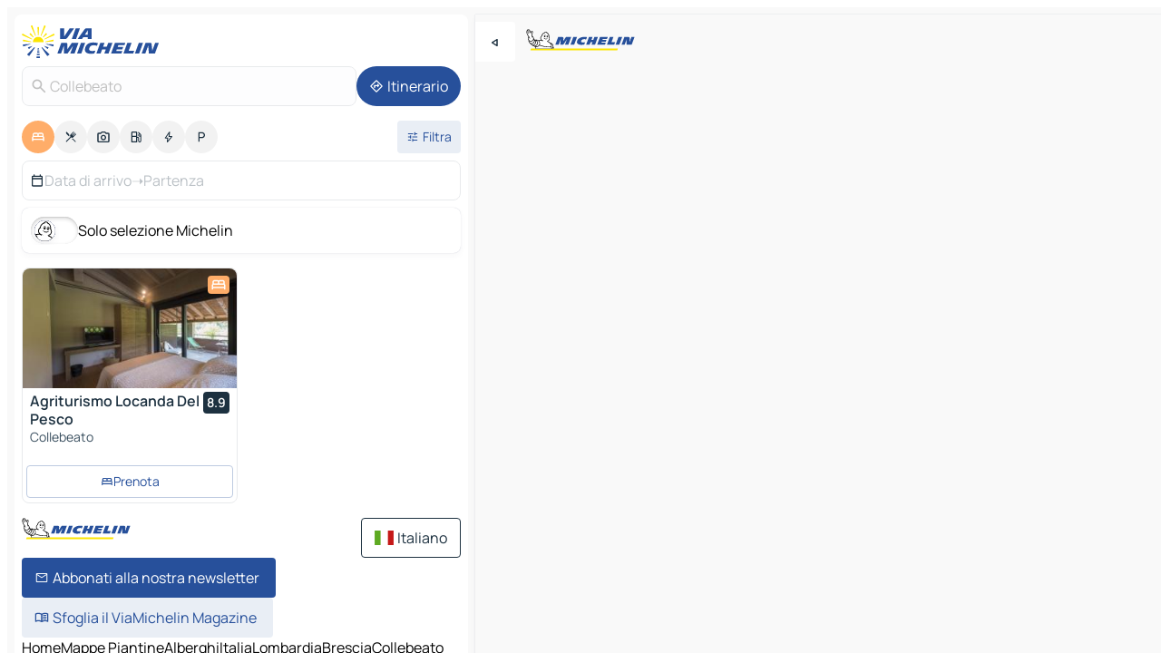

--- FILE ---
content_type: text/html
request_url: https://www.viamichelin.it/mappe-piantine/alberghi/italia/lombardia/brescia/collebeato-25060
body_size: 17552
content:
<!doctype html>
<html lang="it">

<head>
	<meta charset="utf-8" />
	<meta name="viewport" content="width=device-width, initial-scale=1, maximum-scale=1, user-scalable=no" />
	<meta name="apple-itunes-app" content="app-id=443142682" />
	<!-- start app -->
	
		<link href="../../../../../_app/immutable/assets/vnd.D6Q4K2v3.css" rel="stylesheet">
		<link href="../../../../../_app/immutable/assets/lib.C_dvSNBa.css" rel="stylesheet">
		<link href="../../../../../_app/immutable/assets/vnd.Dmjc78Y1.css" rel="stylesheet">
		<link href="../../../../../_app/immutable/assets/0.CLOjV44I.css" rel="stylesheet">
		<link href="../../../../../_app/immutable/assets/2.DTvqgUuk.css" rel="stylesheet">
		<link href="../../../../../_app/immutable/assets/10.C0zcU66-.css" rel="stylesheet"><!--1xg1a3p--><!--[!--><!--]--> <!--[--><!--[--><link rel="preconnect" href="https://q-xx.bstatic.com"/> <link rel="dns-prefetch" href="https://q-xx.bstatic.com"/><link rel="preconnect" href="https://map7.viamichelin.com"/> <link rel="dns-prefetch" href="https://map7.viamichelin.com"/><link rel="preconnect" href="https://map8.viamichelin.com"/> <link rel="dns-prefetch" href="https://map8.viamichelin.com"/><link rel="preconnect" href="https://map9.viamichelin.com"/> <link rel="dns-prefetch" href="https://map9.viamichelin.com"/><link rel="preconnect" href="https://sdk.privacy-center.org"/> <link rel="dns-prefetch" href="https://sdk.privacy-center.org"/><!--]--><!--]--> <!--[--><!--[--><link rel="prefetch" href="https://q-xx.bstatic.com/xdata/images/hotel/max320/56812606.jpg?k=e7a0e7440f5ccbb5ed5a2002dffc8bf4a692183f5b396018c0ebd1114953d5c4&amp;o=" as="image"/><!--]--><!--]--> <meta name="description" content="Scopri la nostra scelta di alberghi a Collebeato. Prenota il tuo albergo, b&amp;b o campeggio a Collebeato con ViaMichelin"/> <meta property="og:type" content="website"/> <meta property="og:site_name" content="ViaMichelin"/> <!--[--><meta property="og:title" content="Alberghi Collebeato - prenotazione albergo - ViaMichelin"/><!--]--> <!--[--><meta property="og:description" content="Scopri la nostra scelta di alberghi a Collebeato. Prenota il tuo albergo, b&amp;b o campeggio a Collebeato con ViaMichelin"/><!--]--> <!--[--><meta property="og:image" content="https://www.viamichelin.it/_app/immutable/assets/logo-social.CPCa_Ogs.png"/><!--]--> <!--[!--><!--]--> <!--[--><link rel="alternate" href="https://www.viamichelin.at/karten-stadtplan/hotels/italien/lombardei/brescia/collebeato-25060" hreflang="de-at"/><link rel="alternate" href="https://fr.viamichelin.be/cartes-plans/hotels/italie/lombardie/brescia/collebeato-25060" hreflang="fr-be"/><link rel="alternate" href="https://nl.viamichelin.be/kaarten-plattegronden/hotels/italie/lombardije/brescia/collebeato-25060" hreflang="nl-be"/><link rel="alternate" href="https://de.viamichelin.ch/karten-stadtplan/hotels/italien/lombardei/brescia/collebeato-25060" hreflang="de-ch"/><link rel="alternate" href="https://fr.viamichelin.ch/cartes-plans/hotels/italie/lombardie/brescia/collebeato-25060" hreflang="fr-ch"/><link rel="alternate" href="https://it.viamichelin.ch/mappe-piantine/alberghi/italia/lombardia/brescia/collebeato-25060" hreflang="it-ch"/><link rel="alternate" href="https://www.viamichelin.com/maps/hotels/italy/lombardy/brescia/collebeato-25060" hreflang="en"/><link rel="alternate" href="https://www.viamichelin.de/karten-stadtplan/hotels/italien/lombardei/brescia/collebeato-25060" hreflang="de"/><link rel="alternate" href="https://www.viamichelin.es/mapas-planos/hoteles/italia/lombardia/brescia/collebeato-25060" hreflang="es"/><link rel="alternate" href="https://www.viamichelin.fr/cartes-plans/hotels/italie/lombardie/brescia/collebeato-25060" hreflang="fr"/><link rel="alternate" href="https://www.viamichelin.ie/maps/hotels/italy/lombardy/brescia/collebeato-25060" hreflang="en-ie"/><link rel="alternate" href="https://www.viamichelin.nl/kaarten-plattegronden/hotels/italie/lombardije/brescia/collebeato-25060" hreflang="nl"/><link rel="alternate" href="https://www.viamichelin.pt/mapas-plantas/hoteis/italia/lombardia/brescia/collebeato-25060" hreflang="pt"/><link rel="alternate" href="https://www.viamichelin.co.uk/maps/hotels/italy/lombardy/brescia/collebeato-25060" hreflang="en-gb"/><!--]--> <!--[!--><!--]--><!----><title>Alberghi Collebeato - prenotazione albergo - ViaMichelin</title>
	<!-- end app -->

	<meta name="google-site-verification" content="RaQRe-U7SKJr5W03p6jkKseYPKu-JNSiNI0xFgugpSM" />

	<link rel="icon" href="../../../../../favicon.png" />

	<!-- Start Consent -->
	<script nonce="VYilJF5ZYS136Qr285yUxw==" id="spcloader" async fetchpriority="high" type="text/javascript"
		src="https://sdk.privacy-center.org/a1a55c7f-7f45-4e4b-80ac-b48e44c2fe99/loader.js?target=www.viamichelin.it"></script>
	<script nonce="VYilJF5ZYS136Qr285yUxw==" type="text/javascript" async>
			window.didomiOnReady = window.didomiOnReady || [];
			window.didomiEventListeners = window.didomiEventListeners || [];

			window.didomiEventListeners.push(
				{
					event: "notice.shown",
					listener() {
						const $link = document.querySelector(
							".didomi-notice-view-partners-link-in-text"
						);
						if (!$link) {
							return;
						}
						$link.removeAttribute("href");
						$link.addEventListener("click", () => {
							Didomi.preferences.show("vendors");
						});
					},
				},
				{
					event: "notice.clickagree",
					listener() {
						window.postMessage({ type: 'didomi_clickagree'})
					}
				}
			);

			window.didomiConfig = {
				user: {
					bots: {
						consentRequired: false,
					},
				},
				preferences: {
					showWhenConsentIsMissing: false,
				},
			};

			window.gdprAppliesGlobally = true;
			// prettier-ignore
			!function(){function t(e){if(!window.frames[e]){if(document.body&&document.body.firstChild){let a=document.body,n=document.createElement("iframe");n.style.display="none",n.name=e,n.title=e,a.insertBefore(n,a.firstChild)}else setTimeout(function(){t(e)},5)}}function e(t,e,a,n,i){function r(t,a,n,r){if("function"!=typeof n)return;window[e]||(window[e]=[]);let s=!1;i&&(s=i(t,r,n)),s||window[e].push({command:t,version:a,callback:n,parameter:r})}function s(e){if(!window[t]||!0!==window[t].stub||!e.data)return;let i="string"==typeof e.data,r;try{r=i?JSON.parse(e.data):e.data}catch(s){return}if(r[a]){let f=r[a];window[t](f.command,f.version,function(t,a){let r={};r[n]={returnValue:t,success:a,callId:f.callId},e.source.postMessage(i?JSON.stringify(r):r,"*")},f.parameter)}}r.stub=!0,r.stubVersion=2,"function"!=typeof window[t]&&(window[t]=r,window.addEventListener?window.addEventListener("message",s,!1):window.attachEvent("onmessage",s))}e("__uspapi","__uspapiBuffer","__uspapiCall","__uspapiReturn"),t("__uspapiLocator"),e("__tcfapi","__tcfapiBuffr","__tcl","__tcfapiReturn"),t("__tcfapiLocator")}();
		</script>
	<!-- End Consent -->

	<!-- Start Google tag manager -->
	<script src="https://www.googletagmanager.com/gtag/js?id=G-B5N7XRBY69" defer type="didomi/javascript"
		nonce="VYilJF5ZYS136Qr285yUxw==" fetchpriority="low"></script>
	<script nonce="VYilJF5ZYS136Qr285yUxw==" type="text/javascript" defer>
			window.dataLayer = window.dataLayer || [];
			function gtag() {
				dataLayer.push(arguments);
			}
			gtag('js', new Date());
			gtag('config', 'G-B5N7XRBY69', { send_page_view: false });
		</script>
	<!-- End Google tag manager -->
</head>

<body data-sveltekit-preload-data="hover" class="text-body">
	<div style="display: contents"><!--[--><!--[--><!----><!--[--><!--]--> <!--[--><!----><div class="main-container bg-neutral-weak homepage svelte-9k52vj" style="--bottomsheet-height-offset: -100px;"><div class="map svelte-9k52vj"><div class="h-full w-full md:shadow-smooth-block md:relative svelte-6wt9i2" data-testid="map-container"><!--[!--><!--]--></div><!----> <!--[--><div class="absolute top-4 left-0 size-11 z-ontop hidden md:block"><button type="button" class="btn-filled-white btn-md rd-l-0 min-w-max"><!--[!--><!--[--><!----><span class="flex w-max size-3.5"><!--[--><!----><span class="icon-arrow-back-left inline-block"><!----></span><!----><!--]--><!----></span><!----><!--]--> <!--[!--><!--]--> <!--[!--><!--]--><!--]--> <!--[!--><!--]--></button><!----></div><!--]--> <img src="/_app/immutable/assets/vm-logo-bib-michelin.Dd_LzvJh.svg" alt="Michelin" class="absolute left-14 top-6 md:block hidden z-hover" height="24" width="120"/> <img height="32" width="126" src="/_app/immutable/assets/vm-logo-large.BEgj6SJ1.svg" alt="ViaMichelin" class="absolute-center-x top-2 md:hidden z-hover"/></div> <!--[!--><!--]--> <div class="slot-container md:p-2 md:pr-0 md:h-dvh printable svelte-9k52vj"><div class="md:overflow-hidden md:rd-2 md:h-dvh max-h-full printable"><div class="slot-wrapper h-full scrollbar-thin printable md:bg-neutral-weakest svelte-9k52vj"><!--[!--><!--]--> <!--[--><!----><!--[--><!----><!--[!--><!----><div class="translate-slide-offset md:block svelte-5lb488" style="--slide-offset: 0px;"><img src="/_app/immutable/assets/vm-logo-bib-michelin.Dd_LzvJh.svg" alt="Michelin" class="absolute top-[var(--top)] right-[var(--right)] md:hidden" style="--top: -24px; --right: 8px;" height="24" width="120"/> <div><div><div class="searchtools w-full md:flex md:flex-wrap md:gap-4 md:bg-transparent md:px-2 md:pt-2 svelte-1kj4v11" data-testid="map-search-panel"><!--[!--><!--]--> <!--[!--><div class="hidden md:block w-full"><header role="banner" class="flex items-center w-full py-1 justify-between md:py-0"><!--[!--><!--[--><a href="../../../../../" class="block py-1 pr-2 shrink-0" aria-label="Torna alla home page" data-sveltekit-preload-data="tap"><img class="h-9 cover-left" src="/_app/immutable/assets/vm-logo-large.BEgj6SJ1.svg" alt="ViaMichelin" width="152" height="36"/></a><!--]--><!--]--> <!--[!--><!--[!--><!--]--><!--]--></header><!----></div><!--]--> <div class="flex gap-2 w-full md:p-0 md:bg-transparent border-coloredneutral-weakest rounded-full p-2"><div class="search relative w-full min-w-0  svelte-oeoh2d"><label for="address-search" class="text-sm"> <span class="input-container flex items-center p-2 w-full text-5 gap-1 rd-2 relative b-solid b-0.5 border-coloredneutral-weakest element-disabled bg-neutral-soft text-neutral svelte-xzp1b6"><!--[--><!----><span class="icon-search inline-block w-5 "><!----></span><!----><!--]--> <input type="text" id="address-search" class="input min-w-0 text-md text-coloredneutral b-0 flex-grow bg-transparent placeholder:text-neutral disabled:text-neutral svelte-xzp1b6" placeholder="Dove stiamo andando?" aria-label="Dove stiamo andando?" disabled autocomplete="off" value="Collebeato"/> <!--[!--><!--]--> <!--[!--><!--]--></span></label><!----> <ul class="results rd-2 absolute z-hover w-full m-0 mt-1 p-0 shadow-smooth-bottom-2 bg-neutral-weakest text-coloredneutral text-md svelte-oeoh2d" role="listbox" aria-label="Risultati della ricerca"><!--[!--><!--]--><!----> <!--[!--><!--]--><!----> <!--[!--><!--[!--><!--]--><!--]--><!----></ul></div><!----> <!--[--><button type="button" aria-label="Itinerario" class="btn-filled-primary btn-md z-infront rounded-full min-w-max"><!--[!--><!--[--><!----><span class="flex w-max"><!--[--><!----><span class="icon-directions inline-block"><!----></span><!----><!--]--><!----></span><!----><!--]--> <!--[--><span class="ml-1">Itinerario</span><!--]--> <!--[!--><!--]--><!--]--> <!--[!--><!--]--></button><!--]--></div></div></div><!----></div></div> <div class="poi-container relative z-1 md:block bg-neutral-weakest md:bg-transparent block svelte-5lb488"><button type="button" class="handle relative w-full p-4 rd-2 b-0 grid place-items-center bg-transparent md:hidden" aria-label="Aprire il pannello" style="height: 40px;"><span class="rd-2 w-20 h-2 bg-base-15"></span></button><!----> <div class="mt-4"><div class="mb-2 px-2"><div class="flex justify-between flex-nowrap flex-row-reverse"><div class="grow-3 order-2"><div class="flex gap-1 flex-wrap" role="listbox" aria-multiselectable="true" aria-orientation="horizontal" aria-label="Punti di interesse"><!--[--><!--[!--><button type="button" role="option" title="Ricerca Sistemazioni" aria-selected="true" aria-label="Ricerca Sistemazioni" class="whitespace-nowrap flex justify-center items-center text-md gap-1 b-0 cursor-pointer rounded-full p-2.5 bg-hotel text-neutral-weakest hover:bg-hotel-soft svelte-f2zwv4 aspect-ratio-1"><!--[!--><!--[--><!----><span class="flex w-max"><!--[--><!----><span class="icon-hotel inline-block"><!----></span><!----><!--]--><!----></span><!----><!--]--> <!--[!--><!--]--> <!--[!--><!--]--><!--]--></button><!--]--><!--[!--><button type="button" role="option" title="Ricerca Ristoranti" aria-selected="false" aria-label="Ricerca Ristoranti" class="whitespace-nowrap flex justify-center items-center text-md gap-1 b-0 cursor-pointer rounded-full p-2.5 bg-neutral-soft hover:bg-coloredneutral-weak text-coloredneutral svelte-f2zwv4 aspect-ratio-1"><!--[!--><!--[--><!----><span class="flex w-max"><!--[--><!----><span class="icon-restaurant inline-block"><!----></span><!----><!--]--><!----></span><!----><!--]--> <!--[!--><!--]--> <!--[!--><!--]--><!--]--></button><!--]--><!--[!--><button type="button" role="option" title="Ricerca Turismo" aria-selected="false" aria-label="Ricerca Turismo" class="whitespace-nowrap flex justify-center items-center text-md gap-1 b-0 cursor-pointer rounded-full p-2.5 bg-neutral-soft hover:bg-coloredneutral-weak text-coloredneutral svelte-f2zwv4 aspect-ratio-1"><!--[!--><!--[--><!----><span class="flex w-max"><!--[--><!----><span class="icon-tourism inline-block"><!----></span><!----><!--]--><!----></span><!----><!--]--> <!--[!--><!--]--> <!--[!--><!--]--><!--]--></button><!--]--><!--[!--><button type="button" role="option" title="Ricerca Stazioni di servizio" aria-selected="false" aria-label="Ricerca Stazioni di servizio" class="whitespace-nowrap flex justify-center items-center text-md gap-1 b-0 cursor-pointer rounded-full p-2.5 bg-neutral-soft hover:bg-coloredneutral-weak text-coloredneutral svelte-f2zwv4 aspect-ratio-1"><!--[!--><!--[--><!----><span class="flex w-max"><!--[--><!----><span class="icon-energy-pump inline-block"><!----></span><!----><!--]--><!----></span><!----><!--]--> <!--[!--><!--]--> <!--[!--><!--]--><!--]--></button><!--]--><!--[!--><button type="button" role="option" title="Ricerca Colonnine di ricarica auto" aria-selected="false" aria-label="Ricerca Colonnine di ricarica auto" class="whitespace-nowrap flex justify-center items-center text-md gap-1 b-0 cursor-pointer rounded-full p-2.5 bg-neutral-soft hover:bg-coloredneutral-weak text-coloredneutral svelte-f2zwv4 aspect-ratio-1"><!--[!--><!--[--><!----><span class="flex w-max"><!--[--><!----><span class="icon-flash inline-block"><!----></span><!----><!--]--><!----></span><!----><!--]--> <!--[!--><!--]--> <!--[!--><!--]--><!--]--></button><!--]--><!--[!--><button type="button" role="option" title="Ricerca Parcheggi" aria-selected="false" aria-label="Ricerca Parcheggi" class="whitespace-nowrap flex justify-center items-center text-md gap-1 b-0 cursor-pointer rounded-full p-2.5 bg-neutral-soft hover:bg-coloredneutral-weak text-coloredneutral svelte-f2zwv4 aspect-ratio-1"><!--[!--><!--[--><!----><span class="flex w-max"><!--[--><!----><span class="icon-parking inline-block"><!----></span><!----><!--]--><!----></span><!----><!--]--> <!--[!--><!--]--> <!--[!--><!--]--><!--]--></button><!--]--><!--]--></div><!----></div> <!--[--><div class="ml-2 relative order-1"><button type="button" aria-label="Filtri aperti" class="btn-filled-light btn-sm relative filter-button min-w-max"><!--[!--><!--[--><!----><span class="flex w-max"><!--[--><!----><span class="icon-tune inline-block"><!----></span><!----><!--]--><!----></span><!----><!--]--> <!--[--><span class="ml-1">Filtra</span><!--]--> <!--[!--><!--]--><!--]--> <!--[--><!--[!--><!--]--><!----><!--]--></button><!----></div><!--]--></div> <div class="date-range-picker-container min-w-0 w-full order--1 mt-2"><div class="flex items-start gap-2"><!--[--><div role="group" id="OAMOWeHxvr" aria-labelledby="lJKVrN8zGI" aria-describedby="zcm_0PS3IG" data-melt-datefield-field="" class="flex w-full bg-transparent max-w-full svelte-jkj03e" data-testid="hotel-date-range-picker"><div class="w-full h-44px b-1 border-rd-2 border-solid border-coloredneutral-weakest bg-neutral-weakest inline-flex items-center justify-between"><button role="button" aria-haspopup="dialog" aria-expanded="false" data-state="closed" aria-controls="UV2WP9813O" id="Bnn90uWOfU" data-melt-popover-trigger="" aria-label="Selezionare la data di inizio e di fine utilizzando il widget del calendario" data-segment="trigger" class="p-r-2 p-l-2 py-2 btn-ghost-primary bg-transparent border-0 inline-flex items-center justify-start w-full font-400 text-4 gap-1 truncate svelte-jkj03e"><!----><span class="icon-calendar inline-block text-coloredneutral" aria-hidden="true"><!----></span><!----><!----> <!----><span class="gap-0"><!--[!--><span class="text-coloredneutral-weak">Data di arrivo</span><!--]--></span><!----> <span aria-hidden="true" class="text-coloredneutral-weak">➝</span> <!----><!--[!--><span class="text-coloredneutral-weak">Partenza</span><!--]--><!----> <!--[!--><!--]--></button> <!--[!--><!--]--></div></div> <!--[!--><!--]--><!--]--></div></div></div><!----> <!--[--><div class="bg-neutral-weakest p-2 rd-2 flex flex-col mb-4 mx-2 shadow-smooth-block"><label for="only-michelin-switch" class="flex p-0.5 items-center gap-2 max-w-max cursor-pointer"><input id="only-michelin-switch" type="checkbox" role="switch" class="sr-only"/> <span class="rounded-full w-13 h-7.5 transition-colors shadow-michelin-switch bg-base-0"><!----><span class="icon-bib-signature inline-block transition-transform p-3.9 translate-x-none"><!----></span><!----><!----></span> <span class="select-none">Solo selezione Michelin</span></label><!----></div><!--]--> <!--[--><ul data-testid="poilist" class="container m-0 px-2 grid svelte-1qh5ik5"><!--[!--><!--[--><!--[!--><!--[!--><!----><!--[--><!----><li data-testid="poi-card-0" data-category="hotel" class="poi-card lg grid text-body border-coloredneutral-weakest bg-neutral-weakest hover:border-transparent border-1 border-solid rd-2 relative with-shadow vertical svelte-1ci3g67" role="none"><a href="/mappe-piantine/alberghi/poi/collebeato-25060-we4g8fpj" class="decoration-none flex flex-col " data-sveltekit-preload-data="tap"><!--[--><!----><div data-testid="poi-card-hero" class="poi-card-hero group grid w-full h-full max-h-132px p-0 m-0 overflow-hidden vertical svelte-1wnh944"><!--[!--><!--[--><!----><div class="container-carousel w-full relative cursor-pointer full carousel h-full max-h-132px w-full grid-area-[1/-1] overflow-hidden svelte-w1l4d7" role="region" aria-roledescription="carousel" aria-label="Carosello di immagini per Agriturismo Locanda Del Pesco"><!--[!--><!--]--> <div class="h-auto"><button type="button" aria-label="Vedi il contenuto precedente" aria-hidden="true" class="btn-ghost-white btn-md left-arrow-container absolute left-0 hidden poi-card-hero-controls min-w-max"><!--[!--><!--[--><!----><span class="flex w-max"><!--[--><!----><span class="icon-chevron-left inline-block"><!----></span><!----><!--]--><!----></span><!----><!--]--> <!--[!--><!--]--> <!--[!--><!--]--><!--]--> <!--[!--><!--]--></button><!----> <ul class="carousel flex h-100% overflow-x-scroll m-0 p-0 list-none bg-neutral-weakest rd-tr-2 rd-tl-2 h-full w-full svelte-w1l4d7" aria-roledescription="slide" role="group" aria-label="1 immagine su 10"><!--[--><li class="img-container items-center flex grow-0 shrink-0 justify-center w-full svelte-w1l4d7"><figure class="img-wrapper w-full m-0 p-0 h-full overflow-hidden"><!--[!--><img decoding="sync" src="https://q-xx.bstatic.com/xdata/images/hotel/max320/56812606.jpg?k=e7a0e7440f5ccbb5ed5a2002dffc8bf4a692183f5b396018c0ebd1114953d5c4&amp;o=" alt="Agriturismo Locanda Del Pesco - 0" class="h-full w-full" srcset="https://q-xx.bstatic.com/xdata/images/hotel/max160/56812606.jpg?k=e7a0e7440f5ccbb5ed5a2002dffc8bf4a692183f5b396018c0ebd1114953d5c4&amp;o= 160w, https://q-xx.bstatic.com/xdata/images/hotel/max320/56812606.jpg?k=e7a0e7440f5ccbb5ed5a2002dffc8bf4a692183f5b396018c0ebd1114953d5c4&amp;o= 320w, https://q-xx.bstatic.com/xdata/images/hotel/max640/56812606.jpg?k=e7a0e7440f5ccbb5ed5a2002dffc8bf4a692183f5b396018c0ebd1114953d5c4&amp;o= 640w, https://q-xx.bstatic.com/xdata/images/hotel/max960/56812606.jpg?k=e7a0e7440f5ccbb5ed5a2002dffc8bf4a692183f5b396018c0ebd1114953d5c4&amp;o= 960w, https://q-xx.bstatic.com/xdata/images/hotel/max1280/56812606.jpg?k=e7a0e7440f5ccbb5ed5a2002dffc8bf4a692183f5b396018c0ebd1114953d5c4&amp;o= 1280w, https://q-xx.bstatic.com/xdata/images/hotel/max1920/56812606.jpg?k=e7a0e7440f5ccbb5ed5a2002dffc8bf4a692183f5b396018c0ebd1114953d5c4&amp;o= 1920w" sizes="320px" style="width: 260px; height: 132px; object-fit: cover;" onerror="this.__e=event"/><!----> <!--[!--><!--]--><!--]--></figure></li><li class="img-container items-center flex grow-0 shrink-0 justify-center w-full svelte-w1l4d7"><figure class="img-wrapper w-full m-0 p-0 h-full overflow-hidden"><!--[!--><img decoding="sync" src="https://q-xx.bstatic.com/xdata/images/hotel/max320/56812583.jpg?k=75a609883e146a803feb63f57c8e8742ca64dc3f69abbbae718cf9522af7e30c&amp;o=" alt="Agriturismo Locanda Del Pesco - 1" class="h-full w-full" srcset="https://q-xx.bstatic.com/xdata/images/hotel/max160/56812583.jpg?k=75a609883e146a803feb63f57c8e8742ca64dc3f69abbbae718cf9522af7e30c&amp;o= 160w, https://q-xx.bstatic.com/xdata/images/hotel/max320/56812583.jpg?k=75a609883e146a803feb63f57c8e8742ca64dc3f69abbbae718cf9522af7e30c&amp;o= 320w, https://q-xx.bstatic.com/xdata/images/hotel/max640/56812583.jpg?k=75a609883e146a803feb63f57c8e8742ca64dc3f69abbbae718cf9522af7e30c&amp;o= 640w, https://q-xx.bstatic.com/xdata/images/hotel/max960/56812583.jpg?k=75a609883e146a803feb63f57c8e8742ca64dc3f69abbbae718cf9522af7e30c&amp;o= 960w, https://q-xx.bstatic.com/xdata/images/hotel/max1280/56812583.jpg?k=75a609883e146a803feb63f57c8e8742ca64dc3f69abbbae718cf9522af7e30c&amp;o= 1280w, https://q-xx.bstatic.com/xdata/images/hotel/max1920/56812583.jpg?k=75a609883e146a803feb63f57c8e8742ca64dc3f69abbbae718cf9522af7e30c&amp;o= 1920w" sizes="320px" style="width: 260px; height: 132px; object-fit: cover;" onerror="this.__e=event"/><!----> <!--[!--><!--]--><!--]--></figure></li><li class="img-container items-center flex grow-0 shrink-0 justify-center w-full svelte-w1l4d7"><figure class="img-wrapper w-full m-0 p-0 h-full overflow-hidden"><!--[!--><img loading="lazy" decoding="async" src="https://q-xx.bstatic.com/xdata/images/hotel/max320/56812709.jpg?k=929158c138bbc88194a6187abaf86a22837448666dd3756deeadd22eb9f2f63f&amp;o=" alt="Agriturismo Locanda Del Pesco - 2" class="h-full w-full" srcset="https://q-xx.bstatic.com/xdata/images/hotel/max160/56812709.jpg?k=929158c138bbc88194a6187abaf86a22837448666dd3756deeadd22eb9f2f63f&amp;o= 160w, https://q-xx.bstatic.com/xdata/images/hotel/max320/56812709.jpg?k=929158c138bbc88194a6187abaf86a22837448666dd3756deeadd22eb9f2f63f&amp;o= 320w, https://q-xx.bstatic.com/xdata/images/hotel/max640/56812709.jpg?k=929158c138bbc88194a6187abaf86a22837448666dd3756deeadd22eb9f2f63f&amp;o= 640w, https://q-xx.bstatic.com/xdata/images/hotel/max960/56812709.jpg?k=929158c138bbc88194a6187abaf86a22837448666dd3756deeadd22eb9f2f63f&amp;o= 960w, https://q-xx.bstatic.com/xdata/images/hotel/max1280/56812709.jpg?k=929158c138bbc88194a6187abaf86a22837448666dd3756deeadd22eb9f2f63f&amp;o= 1280w, https://q-xx.bstatic.com/xdata/images/hotel/max1920/56812709.jpg?k=929158c138bbc88194a6187abaf86a22837448666dd3756deeadd22eb9f2f63f&amp;o= 1920w" sizes="320px" style="width: 260px; height: 132px; object-fit: cover;" onerror="this.__e=event"/><!----> <!--[!--><!--]--><!--]--></figure></li><li class="img-container items-center flex grow-0 shrink-0 justify-center w-full svelte-w1l4d7"><figure class="img-wrapper w-full m-0 p-0 h-full overflow-hidden"><!--[!--><img loading="lazy" decoding="async" src="https://q-xx.bstatic.com/xdata/images/hotel/max320/56812659.jpg?k=82831b5ea0aad52c98e68e7cbec376666fd6706336264eac8057222360a9bbb5&amp;o=" alt="Agriturismo Locanda Del Pesco - 3" class="h-full w-full" srcset="https://q-xx.bstatic.com/xdata/images/hotel/max160/56812659.jpg?k=82831b5ea0aad52c98e68e7cbec376666fd6706336264eac8057222360a9bbb5&amp;o= 160w, https://q-xx.bstatic.com/xdata/images/hotel/max320/56812659.jpg?k=82831b5ea0aad52c98e68e7cbec376666fd6706336264eac8057222360a9bbb5&amp;o= 320w, https://q-xx.bstatic.com/xdata/images/hotel/max640/56812659.jpg?k=82831b5ea0aad52c98e68e7cbec376666fd6706336264eac8057222360a9bbb5&amp;o= 640w, https://q-xx.bstatic.com/xdata/images/hotel/max960/56812659.jpg?k=82831b5ea0aad52c98e68e7cbec376666fd6706336264eac8057222360a9bbb5&amp;o= 960w, https://q-xx.bstatic.com/xdata/images/hotel/max1280/56812659.jpg?k=82831b5ea0aad52c98e68e7cbec376666fd6706336264eac8057222360a9bbb5&amp;o= 1280w, https://q-xx.bstatic.com/xdata/images/hotel/max1920/56812659.jpg?k=82831b5ea0aad52c98e68e7cbec376666fd6706336264eac8057222360a9bbb5&amp;o= 1920w" sizes="320px" style="width: 260px; height: 132px; object-fit: cover;" onerror="this.__e=event"/><!----> <!--[!--><!--]--><!--]--></figure></li><li class="img-container items-center flex grow-0 shrink-0 justify-center w-full svelte-w1l4d7"><figure class="img-wrapper w-full m-0 p-0 h-full overflow-hidden"><!--[!--><img loading="lazy" decoding="async" src="https://q-xx.bstatic.com/xdata/images/hotel/max320/56862895.jpg?k=32cc81b6ab286635c808995096a84d720362fed5b718a7fdc91a9f8b6d60aa65&amp;o=" alt="Agriturismo Locanda Del Pesco - 4" class="h-full w-full" srcset="https://q-xx.bstatic.com/xdata/images/hotel/max160/56862895.jpg?k=32cc81b6ab286635c808995096a84d720362fed5b718a7fdc91a9f8b6d60aa65&amp;o= 160w, https://q-xx.bstatic.com/xdata/images/hotel/max320/56862895.jpg?k=32cc81b6ab286635c808995096a84d720362fed5b718a7fdc91a9f8b6d60aa65&amp;o= 320w, https://q-xx.bstatic.com/xdata/images/hotel/max640/56862895.jpg?k=32cc81b6ab286635c808995096a84d720362fed5b718a7fdc91a9f8b6d60aa65&amp;o= 640w, https://q-xx.bstatic.com/xdata/images/hotel/max960/56862895.jpg?k=32cc81b6ab286635c808995096a84d720362fed5b718a7fdc91a9f8b6d60aa65&amp;o= 960w, https://q-xx.bstatic.com/xdata/images/hotel/max1280/56862895.jpg?k=32cc81b6ab286635c808995096a84d720362fed5b718a7fdc91a9f8b6d60aa65&amp;o= 1280w, https://q-xx.bstatic.com/xdata/images/hotel/max1920/56862895.jpg?k=32cc81b6ab286635c808995096a84d720362fed5b718a7fdc91a9f8b6d60aa65&amp;o= 1920w" sizes="320px" style="width: 260px; height: 132px; object-fit: cover;" onerror="this.__e=event"/><!----> <!--[!--><!--]--><!--]--></figure></li><li class="img-container items-center flex grow-0 shrink-0 justify-center w-full svelte-w1l4d7"><figure class="img-wrapper w-full m-0 p-0 h-full overflow-hidden"><!--[!--><img loading="lazy" decoding="async" src="https://q-xx.bstatic.com/xdata/images/hotel/max320/56812561.jpg?k=c8a18895af8a8e0873a0a8083c83faa2a01eb8c27467e386bfe949b521aa9914&amp;o=" alt="Agriturismo Locanda Del Pesco - 5" class="h-full w-full" srcset="https://q-xx.bstatic.com/xdata/images/hotel/max160/56812561.jpg?k=c8a18895af8a8e0873a0a8083c83faa2a01eb8c27467e386bfe949b521aa9914&amp;o= 160w, https://q-xx.bstatic.com/xdata/images/hotel/max320/56812561.jpg?k=c8a18895af8a8e0873a0a8083c83faa2a01eb8c27467e386bfe949b521aa9914&amp;o= 320w, https://q-xx.bstatic.com/xdata/images/hotel/max640/56812561.jpg?k=c8a18895af8a8e0873a0a8083c83faa2a01eb8c27467e386bfe949b521aa9914&amp;o= 640w, https://q-xx.bstatic.com/xdata/images/hotel/max960/56812561.jpg?k=c8a18895af8a8e0873a0a8083c83faa2a01eb8c27467e386bfe949b521aa9914&amp;o= 960w, https://q-xx.bstatic.com/xdata/images/hotel/max1280/56812561.jpg?k=c8a18895af8a8e0873a0a8083c83faa2a01eb8c27467e386bfe949b521aa9914&amp;o= 1280w, https://q-xx.bstatic.com/xdata/images/hotel/max1920/56812561.jpg?k=c8a18895af8a8e0873a0a8083c83faa2a01eb8c27467e386bfe949b521aa9914&amp;o= 1920w" sizes="320px" style="width: 260px; height: 132px; object-fit: cover;" onerror="this.__e=event"/><!----> <!--[!--><!--]--><!--]--></figure></li><li class="img-container items-center flex grow-0 shrink-0 justify-center w-full svelte-w1l4d7"><figure class="img-wrapper w-full m-0 p-0 h-full overflow-hidden"><!--[!--><img loading="lazy" decoding="async" src="https://q-xx.bstatic.com/xdata/images/hotel/max320/56862916.jpg?k=6413533ebea2e2f8dbdc4ff788b8bfa9c65b05085c189f986655389ba81fe9cb&amp;o=" alt="Agriturismo Locanda Del Pesco - 6" class="h-full w-full" srcset="https://q-xx.bstatic.com/xdata/images/hotel/max160/56862916.jpg?k=6413533ebea2e2f8dbdc4ff788b8bfa9c65b05085c189f986655389ba81fe9cb&amp;o= 160w, https://q-xx.bstatic.com/xdata/images/hotel/max320/56862916.jpg?k=6413533ebea2e2f8dbdc4ff788b8bfa9c65b05085c189f986655389ba81fe9cb&amp;o= 320w, https://q-xx.bstatic.com/xdata/images/hotel/max640/56862916.jpg?k=6413533ebea2e2f8dbdc4ff788b8bfa9c65b05085c189f986655389ba81fe9cb&amp;o= 640w, https://q-xx.bstatic.com/xdata/images/hotel/max960/56862916.jpg?k=6413533ebea2e2f8dbdc4ff788b8bfa9c65b05085c189f986655389ba81fe9cb&amp;o= 960w, https://q-xx.bstatic.com/xdata/images/hotel/max1280/56862916.jpg?k=6413533ebea2e2f8dbdc4ff788b8bfa9c65b05085c189f986655389ba81fe9cb&amp;o= 1280w, https://q-xx.bstatic.com/xdata/images/hotel/max1920/56862916.jpg?k=6413533ebea2e2f8dbdc4ff788b8bfa9c65b05085c189f986655389ba81fe9cb&amp;o= 1920w" sizes="320px" style="width: 260px; height: 132px; object-fit: cover;" onerror="this.__e=event"/><!----> <!--[!--><!--]--><!--]--></figure></li><li class="img-container items-center flex grow-0 shrink-0 justify-center w-full svelte-w1l4d7"><figure class="img-wrapper w-full m-0 p-0 h-full overflow-hidden"><!--[!--><img loading="lazy" decoding="async" src="https://q-xx.bstatic.com/xdata/images/hotel/max320/56863473.jpg?k=463381541d0119859617ea91fb106ab6fa38a89978915649a6a992e2c59fff38&amp;o=" alt="Agriturismo Locanda Del Pesco - 7" class="h-full w-full" srcset="https://q-xx.bstatic.com/xdata/images/hotel/max160/56863473.jpg?k=463381541d0119859617ea91fb106ab6fa38a89978915649a6a992e2c59fff38&amp;o= 160w, https://q-xx.bstatic.com/xdata/images/hotel/max320/56863473.jpg?k=463381541d0119859617ea91fb106ab6fa38a89978915649a6a992e2c59fff38&amp;o= 320w, https://q-xx.bstatic.com/xdata/images/hotel/max640/56863473.jpg?k=463381541d0119859617ea91fb106ab6fa38a89978915649a6a992e2c59fff38&amp;o= 640w, https://q-xx.bstatic.com/xdata/images/hotel/max960/56863473.jpg?k=463381541d0119859617ea91fb106ab6fa38a89978915649a6a992e2c59fff38&amp;o= 960w, https://q-xx.bstatic.com/xdata/images/hotel/max1280/56863473.jpg?k=463381541d0119859617ea91fb106ab6fa38a89978915649a6a992e2c59fff38&amp;o= 1280w, https://q-xx.bstatic.com/xdata/images/hotel/max1920/56863473.jpg?k=463381541d0119859617ea91fb106ab6fa38a89978915649a6a992e2c59fff38&amp;o= 1920w" sizes="320px" style="width: 260px; height: 132px; object-fit: cover;" onerror="this.__e=event"/><!----> <!--[!--><!--]--><!--]--></figure></li><li class="img-container items-center flex grow-0 shrink-0 justify-center w-full svelte-w1l4d7"><figure class="img-wrapper w-full m-0 p-0 h-full overflow-hidden"><!--[!--><img loading="lazy" decoding="async" src="https://q-xx.bstatic.com/xdata/images/hotel/max320/56812657.jpg?k=2a42c7799a9d4c9ddcbbf89c7936c580cbac97ea839c3295fe8ce8a51381697c&amp;o=" alt="Agriturismo Locanda Del Pesco - 8" class="h-full w-full" srcset="https://q-xx.bstatic.com/xdata/images/hotel/max160/56812657.jpg?k=2a42c7799a9d4c9ddcbbf89c7936c580cbac97ea839c3295fe8ce8a51381697c&amp;o= 160w, https://q-xx.bstatic.com/xdata/images/hotel/max320/56812657.jpg?k=2a42c7799a9d4c9ddcbbf89c7936c580cbac97ea839c3295fe8ce8a51381697c&amp;o= 320w, https://q-xx.bstatic.com/xdata/images/hotel/max640/56812657.jpg?k=2a42c7799a9d4c9ddcbbf89c7936c580cbac97ea839c3295fe8ce8a51381697c&amp;o= 640w, https://q-xx.bstatic.com/xdata/images/hotel/max960/56812657.jpg?k=2a42c7799a9d4c9ddcbbf89c7936c580cbac97ea839c3295fe8ce8a51381697c&amp;o= 960w, https://q-xx.bstatic.com/xdata/images/hotel/max1280/56812657.jpg?k=2a42c7799a9d4c9ddcbbf89c7936c580cbac97ea839c3295fe8ce8a51381697c&amp;o= 1280w, https://q-xx.bstatic.com/xdata/images/hotel/max1920/56812657.jpg?k=2a42c7799a9d4c9ddcbbf89c7936c580cbac97ea839c3295fe8ce8a51381697c&amp;o= 1920w" sizes="320px" style="width: 260px; height: 132px; object-fit: cover;" onerror="this.__e=event"/><!----> <!--[!--><!--]--><!--]--></figure></li><li class="img-container items-center flex grow-0 shrink-0 justify-center w-full svelte-w1l4d7"><figure class="img-wrapper w-full m-0 p-0 h-full overflow-hidden"><!--[!--><img loading="lazy" decoding="async" src="https://q-xx.bstatic.com/xdata/images/hotel/max320/56812703.jpg?k=9d2892e93cf28bd801d273ee36c0197a8c20d79e4a3497a9814f8436a5a99268&amp;o=" alt="Agriturismo Locanda Del Pesco - 9" class="h-full w-full" srcset="https://q-xx.bstatic.com/xdata/images/hotel/max160/56812703.jpg?k=9d2892e93cf28bd801d273ee36c0197a8c20d79e4a3497a9814f8436a5a99268&amp;o= 160w, https://q-xx.bstatic.com/xdata/images/hotel/max320/56812703.jpg?k=9d2892e93cf28bd801d273ee36c0197a8c20d79e4a3497a9814f8436a5a99268&amp;o= 320w, https://q-xx.bstatic.com/xdata/images/hotel/max640/56812703.jpg?k=9d2892e93cf28bd801d273ee36c0197a8c20d79e4a3497a9814f8436a5a99268&amp;o= 640w, https://q-xx.bstatic.com/xdata/images/hotel/max960/56812703.jpg?k=9d2892e93cf28bd801d273ee36c0197a8c20d79e4a3497a9814f8436a5a99268&amp;o= 960w, https://q-xx.bstatic.com/xdata/images/hotel/max1280/56812703.jpg?k=9d2892e93cf28bd801d273ee36c0197a8c20d79e4a3497a9814f8436a5a99268&amp;o= 1280w, https://q-xx.bstatic.com/xdata/images/hotel/max1920/56812703.jpg?k=9d2892e93cf28bd801d273ee36c0197a8c20d79e4a3497a9814f8436a5a99268&amp;o= 1920w" sizes="320px" style="width: 260px; height: 132px; object-fit: cover;" onerror="this.__e=event"/><!----> <!--[!--><!--]--><!--]--></figure></li><!--]--></ul> <!--[!--><!--]--> <button type="button" aria-label="Vedi il prossimo contenuto" aria-hidden="false" class="btn-ghost-white btn-md right-arrow-container absolute right-0 hidden md:block poi-card-hero-controls min-w-max"><!--[!--><!--[--><!----><span class="flex w-max"><!--[--><!----><span class="icon-chevron-right inline-block"><!----></span><!----><!--]--><!----></span><!----><!--]--> <!--[!--><!--]--> <!--[!--><!--]--><!--]--> <!--[!--><!--]--></button><!----></div><!----></div><!----><!--]--><!--]--> <!--[--><div class="opacity-container relative self-start justify-self-end grid-area-[1/-1] p-2 group-has-hover:opacity-0 group-has-[.no-hover]:opacity-100 svelte-1wnh944"><div class="flex items-center justify-center w-max shrink-0  rd-1 p-0.75 bg-hotel text-neutral-weakest gap-0.5 max-h-5 svelte-snfjjm"><!--[!--><!--[!--><!--[!--><!--]--> <!--[!--><!--]--> <!--[--><!----><div class="flex w-max text-4.5"><!--[--><!----><div class="icon-hotel inline-block"><!----></div><!----><!--]--><!----></div><!----><!--]--><!--]--><!--]--></div><!----></div><!--]--> <!--[--><div class="opacity-container relative self-end grid-area-[1/-1] p-2 group-has-hover:opacity-0 group-has-[.no-hover]:opacity-100 svelte-1wnh944"><!--[!--><!--]--><!----></div><!--]--><!----></div><!----><!--]--> <div class="pt-1 px-2 pb-0 grid h-max"><!--[--><!--[--><!--[--><div class="inline-flex justify-between w-full min-w-0 text-body text-md font-600 gap-x-0.5 text-coloredneutral"><span data-testid="card-title" class="pb-0.5 clamp-lines-2">Agriturismo Locanda Del Pesco</span> <!--[--><div class="flex items-center justify-center w-max shrink-0  rd-1 py-0.5 px-1 bg-coloredneutral text-neutral-weakest h-6 min-w-6 font-600 text-sm svelte-snfjjm"><!--[!--><!--[!--><!--[!--><!--]--> <!--[--><span>8.9</span><!--]--> <!--[!--><!--]--><!--]--><!--]--></div><!--]--></div><!--]--><!--]--> <!--[!--><!--]--> <!--[--><span class="truncate font-400 text-sm text-coloredneutral-soft p-be-1px">Collebeato</span><!--]--> <!--[!--><!--]--> <!--[!--><!--]--> <!--[!--><!--]--> <!--[!--><!--]--><!--]--></div><!----></a> <div class="button-wrapper p-1 p-bs-3px"><!--[!--><!--[!--><!--[--><!----><span role="link" tabindex="0" data-testid="poi-card-book-button" data-o="[base64]" class="obfuscated inline-block flex items-center gap-2 min-w-max btn-outline-light btn-sm"><!--[--><!--[--><!----><div class="flex w-max"><!--[--><!----><div aria-label="Prenota Agriturismo Locanda Del Pesco" class="icon-hotel inline-block"><!----></div><!----><!--]--><!----></div><!----><!--]--> <!--[--><span>Prenota</span><!--]--> <!--[!--><!--]--><!--]--><!----><!----></span><!----><!--]--><!--]--><!--]--></div><!----><!----></li><!----><!--]--><!----><!--]--><!--]--><!--]--><!--]--></ul><!--]--><!----> <!--[!--><!--]--></div> <!--[!--><!--]--> <!--[!--><!--]--> <!--[--><!--[!--><!--]--><!--]--> <footer role="contentinfo" data-sveltekit-preload-data="tap" class="bg-neutral-weakest flex flex-col gap-6 p-2 pb-0  svelte-1b4fnhr"><div class="flex flex-col gap-4 "><div class="flex justify-between"><img src="/_app/immutable/assets/vm-logo-bib-michelin.Dd_LzvJh.svg" alt="Michelin" height="24" width="120"/> <button type="button" class="btn-outline-primary btn-md min-w-max"><!--[!--><!--[--><!----><span class="flex w-max"><!--[--><!----><span class="icon-flag-it inline-block"><!----></span><!----><!--]--><!----></span><!----><!--]--> <!--[--><span class="ml-1">Italiano</span><!--]--> <!--[!--><!--]--><!--]--> <!--[!--><!--]--></button><!----></div> <div class="flex flex-col md:flex-row md:flex-wrap gap-4"><!--[--><a href="https://3fe75001.sibforms.com/serve/[base64]" class="min-w-max btn-filled-primary btn-md svelte-1b8k1k" rel="noopener" target="_blank"><!--[!--><!--[--><!----><div class="flex w-max"><!--[--><!----><div class="icon-mail inline-block"><!----></div><!----><!--]--><!----></div><!----><!--]--> <!--[--><span class="px-1">Abbonati alla nostra newsletter</span><!--]--> <!--[!--><!--]--><!--]--></a><!--]--> <a href="https://www.viamichelin.it/magazine/?utm_source=viamichelin_web&amp;utm_medium=browse_button" class="min-w-max btn-filled-light btn-md svelte-1b8k1k" rel="external noopener" target="_blank"><!--[!--><!--[--><!----><div class="flex w-max"><!--[--><!----><div class="icon-menu-book inline-block"><!----></div><!----><!--]--><!----></div><!----><!--]--> <!--[--><span class="px-1">Sfoglia il ViaMichelin Magazine</span><!--]--> <!--[!--><!--]--><!--]--></a><!----></div></div> <!--[!--><!--]--> <!--[!--><!--]--><!----> <!--[--><!--[--><ol itemscope="" itemtype="http://schema.org/BreadcrumbList" class="breadcrumbs flex flex-wrap p-0 items-center whitespace-nowrap svelte-qo6nxf"><li itemprop="itemListElement" itemtype="http://schema.org/ListItem" itemscope="" class="svelte-qo6nxf"><a href="/" class="link inline svelte-1b8k1k" itemprop="item"><!--[--><span itemprop="name">Home</span><!----><!--]--></a><!----> <meta itemprop="position" content="0"/></li> <!--[--><!--[--><li itemprop="itemListElement" itemtype="http://schema.org/ListItem" itemscope="" class="svelte-qo6nxf"><!--[--><a href="/" class="link inline svelte-1b8k1k" itemprop="item" data-sveltekit-preload-data="off"><!--[--><span itemprop="name">Mappe Piantine</span><!----><!--]--></a><!--]--> <meta itemprop="position" content="1"/></li><!--]--><!--[--><li itemprop="itemListElement" itemtype="http://schema.org/ListItem" itemscope="" class="svelte-qo6nxf"><!--[--><a href="/mappe-piantine/alberghi" class="link inline svelte-1b8k1k" itemprop="item" data-sveltekit-preload-data="off"><!--[--><span itemprop="name">Alberghi</span><!----><!--]--></a><!--]--> <meta itemprop="position" content="2"/></li><!--]--><!--[--><li itemprop="itemListElement" itemtype="http://schema.org/ListItem" itemscope="" class="svelte-qo6nxf"><!--[--><a href="/mappe-piantine/alberghi/italia" class="link inline svelte-1b8k1k" itemprop="item" data-sveltekit-preload-data="off"><!--[--><span itemprop="name">Italia</span><!----><!--]--></a><!--]--> <meta itemprop="position" content="3"/></li><!--]--><!--[--><li itemprop="itemListElement" itemtype="http://schema.org/ListItem" itemscope="" class="svelte-qo6nxf"><!--[--><a href="/mappe-piantine/alberghi/italia/lombardia" class="link inline svelte-1b8k1k" itemprop="item" data-sveltekit-preload-data="off"><!--[--><span itemprop="name">Lombardia</span><!----><!--]--></a><!--]--> <meta itemprop="position" content="4"/></li><!--]--><!--[--><li itemprop="itemListElement" itemtype="http://schema.org/ListItem" itemscope="" class="svelte-qo6nxf"><!--[--><a href="/mappe-piantine/alberghi/italia/lombardia/brescia" class="link inline svelte-1b8k1k" itemprop="item" data-sveltekit-preload-data="off"><!--[--><span itemprop="name">Brescia</span><!----><!--]--></a><!--]--> <meta itemprop="position" content="5"/></li><!--]--><!--[--><li itemprop="itemListElement" itemtype="http://schema.org/ListItem" itemscope="" class="svelte-qo6nxf"><!--[!--><span itemprop="name" class="text-md text-neutral-strongest">Collebeato</span><!--]--> <meta itemprop="position" content="6"/></li><!--]--><!--]--></ol><!--]--> <!--[--><h1 class="text-md font-medium">Alberghi Collebeato - prenotazione albergo - ViaMichelin</h1><!--]--> <!--[--><!--[!--><p class="description">Scopri la nostra scelta di alberghi a Collebeato. Prenota il tuo albergo, b&amp;b o campeggio a Collebeato con ViaMichelin</p><!--]--><!--]--> <!--[!--><!--]--> <!--[--><section class="flex flex-col gap-0 p-0 m-0"><!--[--><h2 class="border-b-1 border-b-solid text-coloredneutral-soft text-bold text-md m-0" data-testid="seo-footer-link-block-title"><button type="button" class="btn-ghost-primary btn-md w-full justify-between min-w-max"><!--[!--><!--[!--><!--]--> <!--[--><span class="mr-1">Collebeato</span><!--]--> <!--[--><!----><span class="flex w-max"><!--[--><!----><span class="icon-chevron-right inline-block"><!----></span><!----><!--]--><!----></span><!----><!--]--><!--]--> <!--[!--><!--]--></button><!----></h2> <ul data-testid="seo-footer-link-block-list" class="svelte-1ba0xl7"><!--[--><li><a href="/mappe-piantine/italia/lombardia/brescia/collebeato-25060" class="min-w-max link flex justify-start svelte-1b8k1k"><!--[!--><!--[!--><!--]--> <!--[--><span class="px-1">Collebeato Mappe Piantine</span><!--]--> <!--[!--><!--]--><!--]--></a><!----></li><li><a href="/mappe-piantine/traffico/italia/lombardia/brescia/collebeato-25060" class="min-w-max link flex justify-start svelte-1b8k1k"><!--[!--><!--[!--><!--]--> <!--[--><span class="px-1">Collebeato Traffico</span><!--]--> <!--[!--><!--]--><!--]--></a><!----></li><li><a href="/mappe-piantine/alberghi/italia/lombardia/brescia/collebeato-25060" class="min-w-max link flex justify-start svelte-1b8k1k"><!--[!--><!--[!--><!--]--> <!--[--><span class="px-1">Collebeato Alberghi</span><!--]--> <!--[!--><!--]--><!--]--></a><!----></li><li><a href="/mappe-piantine/ristoranti/italia/lombardia/brescia/collebeato-25060" class="min-w-max link flex justify-start svelte-1b8k1k"><!--[!--><!--[!--><!--]--> <!--[--><span class="px-1">Collebeato Ristoranti</span><!--]--> <!--[!--><!--]--><!--]--></a><!----></li><li><a href="/mappe-piantine/siti-turistici/italia/lombardia/brescia/collebeato-25060" class="min-w-max link flex justify-start svelte-1b8k1k"><!--[!--><!--[!--><!--]--> <!--[--><span class="px-1">Collebeato Siti-Turistici</span><!--]--> <!--[!--><!--]--><!--]--></a><!----></li><li><a href="/mappe-piantine/stazioni-di-servizio/italia/lombardia/brescia/collebeato-25060" class="min-w-max link flex justify-start svelte-1b8k1k"><!--[!--><!--[!--><!--]--> <!--[--><span class="px-1">Collebeato Stazioni-di-servizio</span><!--]--> <!--[!--><!--]--><!--]--></a><!----></li><li><a href="/mappe-piantine/parcheggi/italia/lombardia/brescia/collebeato-25060" class="min-w-max link flex justify-start svelte-1b8k1k"><!--[!--><!--[!--><!--]--> <!--[--><span class="px-1">Collebeato Parcheggi</span><!--]--> <!--[!--><!--]--><!--]--></a><!----></li><!--]--></ul><!--]--> <!--[--><h2 class="border-b-1 border-b-solid text-coloredneutral-soft text-bold text-md m-0" data-testid="seo-footer-link-block-title"><button type="button" class="btn-ghost-primary btn-md w-full justify-between min-w-max"><!--[!--><!--[!--><!--]--> <!--[--><span class="mr-1">Itinerari</span><!--]--> <!--[--><!----><span class="flex w-max"><!--[--><!----><span class="icon-chevron-right inline-block"><!----></span><!----><!--]--><!----></span><!----><!--]--><!--]--> <!--[!--><!--]--></button><!----></h2> <ul data-testid="seo-footer-link-block-list" class="svelte-1ba0xl7"><!--[--><li><a href="/itinerari/risultati/collebeato-25060-brescia-lombardia-italia-to-brescia-25121-brescia-lombardia-italia" class="min-w-max link flex justify-start svelte-1b8k1k"><!--[!--><!--[!--><!--]--> <!--[--><span class="px-1">Itinerari Collebeato - Brescia</span><!--]--> <!--[!--><!--]--><!--]--></a><!----></li><li><a href="/itinerari/risultati/collebeato-25060-brescia-lombardia-italia-to-concesio-25062-brescia-lombardia-italia" class="min-w-max link flex justify-start svelte-1b8k1k"><!--[!--><!--[!--><!--]--> <!--[--><span class="px-1">Itinerari Collebeato - Concesio</span><!--]--> <!--[!--><!--]--><!--]--></a><!----></li><li><a href="/itinerari/risultati/collebeato-25060-brescia-lombardia-italia-to-gussago-25064-brescia-lombardia-italia" class="min-w-max link flex justify-start svelte-1b8k1k"><!--[!--><!--[!--><!--]--> <!--[--><span class="px-1">Itinerari Collebeato - Gussago</span><!--]--> <!--[!--><!--]--><!--]--></a><!----></li><li><a href="/itinerari/risultati/collebeato-25060-brescia-lombardia-italia-to-sarezzo-25068-brescia-lombardia-italia" class="min-w-max link flex justify-start svelte-1b8k1k"><!--[!--><!--[!--><!--]--> <!--[--><span class="px-1">Itinerari Collebeato - Sarezzo</span><!--]--> <!--[!--><!--]--><!--]--></a><!----></li><li><a href="/itinerari/risultati/collebeato-25060-brescia-lombardia-italia-to-lumezzane-25065-brescia-lombardia-italia" class="min-w-max link flex justify-start svelte-1b8k1k"><!--[!--><!--[!--><!--]--> <!--[--><span class="px-1">Itinerari Collebeato - Lumezzane</span><!--]--> <!--[!--><!--]--><!--]--></a><!----></li><li><a href="/itinerari/risultati/collebeato-25060-brescia-lombardia-italia-to-ospitaletto-25035-brescia-lombardia-italia" class="min-w-max link flex justify-start svelte-1b8k1k"><!--[!--><!--[!--><!--]--> <!--[--><span class="px-1">Itinerari Collebeato - Ospitaletto</span><!--]--> <!--[!--><!--]--><!--]--></a><!----></li><li><a href="/itinerari/risultati/collebeato-25060-brescia-lombardia-italia-to-rezzato-25082-brescia-lombardia-italia" class="min-w-max link flex justify-start svelte-1b8k1k"><!--[!--><!--[!--><!--]--> <!--[--><span class="px-1">Itinerari Collebeato - Rezzato</span><!--]--> <!--[!--><!--]--><!--]--></a><!----></li><li><a href="/itinerari/risultati/collebeato-25060-brescia-lombardia-italia-to-travagliato-25039-brescia-lombardia-italia" class="min-w-max link flex justify-start svelte-1b8k1k"><!--[!--><!--[!--><!--]--> <!--[--><span class="px-1">Itinerari Collebeato - Travagliato</span><!--]--> <!--[!--><!--]--><!--]--></a><!----></li><li><a href="/itinerari/risultati/collebeato-25060-brescia-lombardia-italia-to-iseo-25049-brescia-lombardia-italia" class="min-w-max link flex justify-start svelte-1b8k1k"><!--[!--><!--[!--><!--]--> <!--[--><span class="px-1">Itinerari Collebeato - Iseo</span><!--]--> <!--[!--><!--]--><!--]--></a><!----></li><li><a href="/itinerari/risultati/collebeato-25060-brescia-lombardia-italia-to-rovato-25038-brescia-lombardia-italia" class="min-w-max link flex justify-start svelte-1b8k1k"><!--[!--><!--[!--><!--]--> <!--[--><span class="px-1">Itinerari Collebeato - Rovato</span><!--]--> <!--[!--><!--]--><!--]--></a><!----></li><li><a href="/itinerari/risultati/collebeato-25060-brescia-lombardia-italia-to-bagnolo_mella-25021-brescia-lombardia-italia" class="min-w-max link flex justify-start svelte-1b8k1k"><!--[!--><!--[!--><!--]--> <!--[--><span class="px-1">Itinerari Collebeato - Bagnolo Mella</span><!--]--> <!--[!--><!--]--><!--]--></a><!----></li><li><a href="/itinerari/risultati/collebeato-25060-brescia-lombardia-italia-to-cellatica-25060-brescia-lombardia-italia" class="min-w-max link flex justify-start svelte-1b8k1k"><!--[!--><!--[!--><!--]--> <!--[--><span class="px-1">Itinerari Collebeato - Cellatica</span><!--]--> <!--[!--><!--]--><!--]--></a><!----></li><li><a href="/itinerari/risultati/collebeato-25060-brescia-lombardia-italia-to-bovezzo-25073-brescia-lombardia-italia" class="min-w-max link flex justify-start svelte-1b8k1k"><!--[!--><!--[!--><!--]--> <!--[--><span class="px-1">Itinerari Collebeato - Bovezzo</span><!--]--> <!--[!--><!--]--><!--]--></a><!----></li><li><a href="/itinerari/risultati/collebeato-25060-brescia-lombardia-italia-to-villa_carcina-25069-brescia-lombardia-italia" class="min-w-max link flex justify-start svelte-1b8k1k"><!--[!--><!--[!--><!--]--> <!--[--><span class="px-1">Itinerari Collebeato - Villa Carcina</span><!--]--> <!--[!--><!--]--><!--]--></a><!----></li><li><a href="/itinerari/risultati/collebeato-25060-brescia-lombardia-italia-to-nave-25075-brescia-lombardia-italia" class="min-w-max link flex justify-start svelte-1b8k1k"><!--[!--><!--[!--><!--]--> <!--[--><span class="px-1">Itinerari Collebeato - Nave</span><!--]--> <!--[!--><!--]--><!--]--></a><!----></li><li><a href="/itinerari/risultati/collebeato-25060-brescia-lombardia-italia-to-castegnato-25045-brescia-lombardia-italia" class="min-w-max link flex justify-start svelte-1b8k1k"><!--[!--><!--[!--><!--]--> <!--[--><span class="px-1">Itinerari Collebeato - Castegnato</span><!--]--> <!--[!--><!--]--><!--]--></a><!----></li><li><a href="/itinerari/risultati/collebeato-25060-brescia-lombardia-italia-to-roncadelle-25030-brescia-lombardia-italia" class="min-w-max link flex justify-start svelte-1b8k1k"><!--[!--><!--[!--><!--]--> <!--[--><span class="px-1">Itinerari Collebeato - Roncadelle</span><!--]--> <!--[!--><!--]--><!--]--></a><!----></li><li><a href="/itinerari/risultati/collebeato-25060-brescia-lombardia-italia-to-rodengo_saiano-25050-brescia-lombardia-italia" class="min-w-max link flex justify-start svelte-1b8k1k"><!--[!--><!--[!--><!--]--> <!--[--><span class="px-1">Itinerari Collebeato - Rodengo Saiano</span><!--]--> <!--[!--><!--]--><!--]--></a><!----></li><li><a href="/itinerari/risultati/collebeato-25060-brescia-lombardia-italia-to-ome-25050-brescia-lombardia-italia" class="min-w-max link flex justify-start svelte-1b8k1k"><!--[!--><!--[!--><!--]--> <!--[--><span class="px-1">Itinerari Collebeato - Ome</span><!--]--> <!--[!--><!--]--><!--]--></a><!----></li><li><a href="/itinerari/risultati/collebeato-25060-brescia-lombardia-italia-to-botticino-25082-brescia-lombardia-italia" class="min-w-max link flex justify-start svelte-1b8k1k"><!--[!--><!--[!--><!--]--> <!--[--><span class="px-1">Itinerari Collebeato - Botticino</span><!--]--> <!--[!--><!--]--><!--]--></a><!----></li><!--]--></ul><!--]--> <!--[--><!--[--><h2 class="border-b-1 border-b-solid text-coloredneutral-soft text-bold text-md m-0" data-testid="seo-footer-link-block-title"><button type="button" class="btn-ghost-primary btn-md w-full justify-between min-w-max"><!--[!--><!--[!--><!--]--> <!--[--><span class="mr-1">Mappe Piantine</span><!--]--> <!--[--><!----><span class="flex w-max"><!--[--><!----><span class="icon-chevron-right inline-block"><!----></span><!----><!--]--><!----></span><!----><!--]--><!--]--> <!--[!--><!--]--></button><!----></h2> <ul data-testid="seo-footer-link-block-list" class="svelte-1ba0xl7"><!--[--><li><a href="/mappe-piantine/italia/lombardia/brescia/brescia-25121" class="min-w-max link flex justify-start svelte-1b8k1k"><!--[!--><!--[!--><!--]--> <!--[--><span class="px-1">Mappe Piantine Brescia</span><!--]--> <!--[!--><!--]--><!--]--></a><!----></li><li><a href="/mappe-piantine/italia/lombardia/brescia/concesio-25062" class="min-w-max link flex justify-start svelte-1b8k1k"><!--[!--><!--[!--><!--]--> <!--[--><span class="px-1">Mappe Piantine Concesio</span><!--]--> <!--[!--><!--]--><!--]--></a><!----></li><li><a href="/mappe-piantine/italia/lombardia/brescia/gussago-25064" class="min-w-max link flex justify-start svelte-1b8k1k"><!--[!--><!--[!--><!--]--> <!--[--><span class="px-1">Mappe Piantine Gussago</span><!--]--> <!--[!--><!--]--><!--]--></a><!----></li><li><a href="/mappe-piantine/italia/lombardia/brescia/sarezzo-25068" class="min-w-max link flex justify-start svelte-1b8k1k"><!--[!--><!--[!--><!--]--> <!--[--><span class="px-1">Mappe Piantine Sarezzo</span><!--]--> <!--[!--><!--]--><!--]--></a><!----></li><li><a href="/mappe-piantine/italia/lombardia/brescia/lumezzane-25065" class="min-w-max link flex justify-start svelte-1b8k1k"><!--[!--><!--[!--><!--]--> <!--[--><span class="px-1">Mappe Piantine Lumezzane</span><!--]--> <!--[!--><!--]--><!--]--></a><!----></li><li><a href="/mappe-piantine/italia/lombardia/brescia/ospitaletto-25035" class="min-w-max link flex justify-start svelte-1b8k1k"><!--[!--><!--[!--><!--]--> <!--[--><span class="px-1">Mappe Piantine Ospitaletto</span><!--]--> <!--[!--><!--]--><!--]--></a><!----></li><li><a href="/mappe-piantine/italia/lombardia/brescia/rezzato-25082" class="min-w-max link flex justify-start svelte-1b8k1k"><!--[!--><!--[!--><!--]--> <!--[--><span class="px-1">Mappe Piantine Rezzato</span><!--]--> <!--[!--><!--]--><!--]--></a><!----></li><li><a href="/mappe-piantine/italia/lombardia/brescia/travagliato-25039" class="min-w-max link flex justify-start svelte-1b8k1k"><!--[!--><!--[!--><!--]--> <!--[--><span class="px-1">Mappe Piantine Travagliato</span><!--]--> <!--[!--><!--]--><!--]--></a><!----></li><li><a href="/mappe-piantine/italia/lombardia/brescia/iseo-25049" class="min-w-max link flex justify-start svelte-1b8k1k"><!--[!--><!--[!--><!--]--> <!--[--><span class="px-1">Mappe Piantine Iseo</span><!--]--> <!--[!--><!--]--><!--]--></a><!----></li><li><a href="/mappe-piantine/italia/lombardia/brescia/rovato-25038" class="min-w-max link flex justify-start svelte-1b8k1k"><!--[!--><!--[!--><!--]--> <!--[--><span class="px-1">Mappe Piantine Rovato</span><!--]--> <!--[!--><!--]--><!--]--></a><!----></li><li><a href="/mappe-piantine/italia/lombardia/brescia/bagnolo_mella-25021" class="min-w-max link flex justify-start svelte-1b8k1k"><!--[!--><!--[!--><!--]--> <!--[--><span class="px-1">Mappe Piantine Bagnolo Mella</span><!--]--> <!--[!--><!--]--><!--]--></a><!----></li><li><a href="/mappe-piantine/italia/lombardia/brescia/cellatica-25060" class="min-w-max link flex justify-start svelte-1b8k1k"><!--[!--><!--[!--><!--]--> <!--[--><span class="px-1">Mappe Piantine Cellatica</span><!--]--> <!--[!--><!--]--><!--]--></a><!----></li><li><a href="/mappe-piantine/italia/lombardia/brescia/bovezzo-25073" class="min-w-max link flex justify-start svelte-1b8k1k"><!--[!--><!--[!--><!--]--> <!--[--><span class="px-1">Mappe Piantine Bovezzo</span><!--]--> <!--[!--><!--]--><!--]--></a><!----></li><li><a href="/mappe-piantine/italia/lombardia/brescia/villa_carcina-25069" class="min-w-max link flex justify-start svelte-1b8k1k"><!--[!--><!--[!--><!--]--> <!--[--><span class="px-1">Mappe Piantine Villa Carcina</span><!--]--> <!--[!--><!--]--><!--]--></a><!----></li><li><a href="/mappe-piantine/italia/lombardia/brescia/nave-25075" class="min-w-max link flex justify-start svelte-1b8k1k"><!--[!--><!--[!--><!--]--> <!--[--><span class="px-1">Mappe Piantine Nave</span><!--]--> <!--[!--><!--]--><!--]--></a><!----></li><li><a href="/mappe-piantine/italia/lombardia/brescia/castegnato-25045" class="min-w-max link flex justify-start svelte-1b8k1k"><!--[!--><!--[!--><!--]--> <!--[--><span class="px-1">Mappe Piantine Castegnato</span><!--]--> <!--[!--><!--]--><!--]--></a><!----></li><li><a href="/mappe-piantine/italia/lombardia/brescia/roncadelle-25030" class="min-w-max link flex justify-start svelte-1b8k1k"><!--[!--><!--[!--><!--]--> <!--[--><span class="px-1">Mappe Piantine Roncadelle</span><!--]--> <!--[!--><!--]--><!--]--></a><!----></li><li><a href="/mappe-piantine/italia/lombardia/brescia/rodengo_saiano-25050" class="min-w-max link flex justify-start svelte-1b8k1k"><!--[!--><!--[!--><!--]--> <!--[--><span class="px-1">Mappe Piantine Rodengo Saiano</span><!--]--> <!--[!--><!--]--><!--]--></a><!----></li><li><a href="/mappe-piantine/italia/lombardia/brescia/ome-25050" class="min-w-max link flex justify-start svelte-1b8k1k"><!--[!--><!--[!--><!--]--> <!--[--><span class="px-1">Mappe Piantine Ome</span><!--]--> <!--[!--><!--]--><!--]--></a><!----></li><li><a href="/mappe-piantine/italia/lombardia/brescia/botticino-25082" class="min-w-max link flex justify-start svelte-1b8k1k"><!--[!--><!--[!--><!--]--> <!--[--><span class="px-1">Mappe Piantine Botticino</span><!--]--> <!--[!--><!--]--><!--]--></a><!----></li><!--]--></ul><h2 class="border-b-1 border-b-solid text-coloredneutral-soft text-bold text-md m-0" data-testid="seo-footer-link-block-title"><button type="button" class="btn-ghost-primary btn-md w-full justify-between min-w-max"><!--[!--><!--[!--><!--]--> <!--[--><span class="mr-1">Traffico</span><!--]--> <!--[--><!----><span class="flex w-max"><!--[--><!----><span class="icon-chevron-right inline-block"><!----></span><!----><!--]--><!----></span><!----><!--]--><!--]--> <!--[!--><!--]--></button><!----></h2> <ul data-testid="seo-footer-link-block-list" class="svelte-1ba0xl7"><!--[--><li><a href="/mappe-piantine/traffico/italia/lombardia/brescia/brescia-25121" class="min-w-max link flex justify-start svelte-1b8k1k"><!--[!--><!--[!--><!--]--> <!--[--><span class="px-1">Traffico Brescia</span><!--]--> <!--[!--><!--]--><!--]--></a><!----></li><li><a href="/mappe-piantine/traffico/italia/lombardia/brescia/concesio-25062" class="min-w-max link flex justify-start svelte-1b8k1k"><!--[!--><!--[!--><!--]--> <!--[--><span class="px-1">Traffico Concesio</span><!--]--> <!--[!--><!--]--><!--]--></a><!----></li><li><a href="/mappe-piantine/traffico/italia/lombardia/brescia/gussago-25064" class="min-w-max link flex justify-start svelte-1b8k1k"><!--[!--><!--[!--><!--]--> <!--[--><span class="px-1">Traffico Gussago</span><!--]--> <!--[!--><!--]--><!--]--></a><!----></li><li><a href="/mappe-piantine/traffico/italia/lombardia/brescia/sarezzo-25068" class="min-w-max link flex justify-start svelte-1b8k1k"><!--[!--><!--[!--><!--]--> <!--[--><span class="px-1">Traffico Sarezzo</span><!--]--> <!--[!--><!--]--><!--]--></a><!----></li><li><a href="/mappe-piantine/traffico/italia/lombardia/brescia/lumezzane-25065" class="min-w-max link flex justify-start svelte-1b8k1k"><!--[!--><!--[!--><!--]--> <!--[--><span class="px-1">Traffico Lumezzane</span><!--]--> <!--[!--><!--]--><!--]--></a><!----></li><li><a href="/mappe-piantine/traffico/italia/lombardia/brescia/ospitaletto-25035" class="min-w-max link flex justify-start svelte-1b8k1k"><!--[!--><!--[!--><!--]--> <!--[--><span class="px-1">Traffico Ospitaletto</span><!--]--> <!--[!--><!--]--><!--]--></a><!----></li><li><a href="/mappe-piantine/traffico/italia/lombardia/brescia/rezzato-25082" class="min-w-max link flex justify-start svelte-1b8k1k"><!--[!--><!--[!--><!--]--> <!--[--><span class="px-1">Traffico Rezzato</span><!--]--> <!--[!--><!--]--><!--]--></a><!----></li><li><a href="/mappe-piantine/traffico/italia/lombardia/brescia/travagliato-25039" class="min-w-max link flex justify-start svelte-1b8k1k"><!--[!--><!--[!--><!--]--> <!--[--><span class="px-1">Traffico Travagliato</span><!--]--> <!--[!--><!--]--><!--]--></a><!----></li><li><a href="/mappe-piantine/traffico/italia/lombardia/brescia/iseo-25049" class="min-w-max link flex justify-start svelte-1b8k1k"><!--[!--><!--[!--><!--]--> <!--[--><span class="px-1">Traffico Iseo</span><!--]--> <!--[!--><!--]--><!--]--></a><!----></li><li><a href="/mappe-piantine/traffico/italia/lombardia/brescia/rovato-25038" class="min-w-max link flex justify-start svelte-1b8k1k"><!--[!--><!--[!--><!--]--> <!--[--><span class="px-1">Traffico Rovato</span><!--]--> <!--[!--><!--]--><!--]--></a><!----></li><li><a href="/mappe-piantine/traffico/italia/lombardia/brescia/bagnolo_mella-25021" class="min-w-max link flex justify-start svelte-1b8k1k"><!--[!--><!--[!--><!--]--> <!--[--><span class="px-1">Traffico Bagnolo Mella</span><!--]--> <!--[!--><!--]--><!--]--></a><!----></li><li><a href="/mappe-piantine/traffico/italia/lombardia/brescia/cellatica-25060" class="min-w-max link flex justify-start svelte-1b8k1k"><!--[!--><!--[!--><!--]--> <!--[--><span class="px-1">Traffico Cellatica</span><!--]--> <!--[!--><!--]--><!--]--></a><!----></li><li><a href="/mappe-piantine/traffico/italia/lombardia/brescia/bovezzo-25073" class="min-w-max link flex justify-start svelte-1b8k1k"><!--[!--><!--[!--><!--]--> <!--[--><span class="px-1">Traffico Bovezzo</span><!--]--> <!--[!--><!--]--><!--]--></a><!----></li><li><a href="/mappe-piantine/traffico/italia/lombardia/brescia/villa_carcina-25069" class="min-w-max link flex justify-start svelte-1b8k1k"><!--[!--><!--[!--><!--]--> <!--[--><span class="px-1">Traffico Villa Carcina</span><!--]--> <!--[!--><!--]--><!--]--></a><!----></li><li><a href="/mappe-piantine/traffico/italia/lombardia/brescia/nave-25075" class="min-w-max link flex justify-start svelte-1b8k1k"><!--[!--><!--[!--><!--]--> <!--[--><span class="px-1">Traffico Nave</span><!--]--> <!--[!--><!--]--><!--]--></a><!----></li><li><a href="/mappe-piantine/traffico/italia/lombardia/brescia/castegnato-25045" class="min-w-max link flex justify-start svelte-1b8k1k"><!--[!--><!--[!--><!--]--> <!--[--><span class="px-1">Traffico Castegnato</span><!--]--> <!--[!--><!--]--><!--]--></a><!----></li><li><a href="/mappe-piantine/traffico/italia/lombardia/brescia/roncadelle-25030" class="min-w-max link flex justify-start svelte-1b8k1k"><!--[!--><!--[!--><!--]--> <!--[--><span class="px-1">Traffico Roncadelle</span><!--]--> <!--[!--><!--]--><!--]--></a><!----></li><li><a href="/mappe-piantine/traffico/italia/lombardia/brescia/rodengo_saiano-25050" class="min-w-max link flex justify-start svelte-1b8k1k"><!--[!--><!--[!--><!--]--> <!--[--><span class="px-1">Traffico Rodengo Saiano</span><!--]--> <!--[!--><!--]--><!--]--></a><!----></li><li><a href="/mappe-piantine/traffico/italia/lombardia/brescia/ome-25050" class="min-w-max link flex justify-start svelte-1b8k1k"><!--[!--><!--[!--><!--]--> <!--[--><span class="px-1">Traffico Ome</span><!--]--> <!--[!--><!--]--><!--]--></a><!----></li><li><a href="/mappe-piantine/traffico/italia/lombardia/brescia/botticino-25082" class="min-w-max link flex justify-start svelte-1b8k1k"><!--[!--><!--[!--><!--]--> <!--[--><span class="px-1">Traffico Botticino</span><!--]--> <!--[!--><!--]--><!--]--></a><!----></li><!--]--></ul><h2 class="border-b-1 border-b-solid text-coloredneutral-soft text-bold text-md m-0" data-testid="seo-footer-link-block-title"><button type="button" class="btn-ghost-primary btn-md w-full justify-between min-w-max"><!--[!--><!--[!--><!--]--> <!--[--><span class="mr-1">Alberghi</span><!--]--> <!--[--><!----><span class="flex w-max"><!--[--><!----><span class="icon-chevron-right inline-block"><!----></span><!----><!--]--><!----></span><!----><!--]--><!--]--> <!--[!--><!--]--></button><!----></h2> <ul data-testid="seo-footer-link-block-list" class="svelte-1ba0xl7"><!--[--><li><a href="/mappe-piantine/alberghi/italia/lombardia/brescia/brescia-25121" class="min-w-max link flex justify-start svelte-1b8k1k"><!--[!--><!--[!--><!--]--> <!--[--><span class="px-1">Alberghi Brescia</span><!--]--> <!--[!--><!--]--><!--]--></a><!----></li><li><a href="/mappe-piantine/alberghi/italia/lombardia/brescia/concesio-25062" class="min-w-max link flex justify-start svelte-1b8k1k"><!--[!--><!--[!--><!--]--> <!--[--><span class="px-1">Alberghi Concesio</span><!--]--> <!--[!--><!--]--><!--]--></a><!----></li><li><a href="/mappe-piantine/alberghi/italia/lombardia/brescia/gussago-25064" class="min-w-max link flex justify-start svelte-1b8k1k"><!--[!--><!--[!--><!--]--> <!--[--><span class="px-1">Alberghi Gussago</span><!--]--> <!--[!--><!--]--><!--]--></a><!----></li><li><a href="/mappe-piantine/alberghi/italia/lombardia/brescia/sarezzo-25068" class="min-w-max link flex justify-start svelte-1b8k1k"><!--[!--><!--[!--><!--]--> <!--[--><span class="px-1">Alberghi Sarezzo</span><!--]--> <!--[!--><!--]--><!--]--></a><!----></li><li><a href="/mappe-piantine/alberghi/italia/lombardia/brescia/lumezzane-25065" class="min-w-max link flex justify-start svelte-1b8k1k"><!--[!--><!--[!--><!--]--> <!--[--><span class="px-1">Alberghi Lumezzane</span><!--]--> <!--[!--><!--]--><!--]--></a><!----></li><li><a href="/mappe-piantine/alberghi/italia/lombardia/brescia/ospitaletto-25035" class="min-w-max link flex justify-start svelte-1b8k1k"><!--[!--><!--[!--><!--]--> <!--[--><span class="px-1">Alberghi Ospitaletto</span><!--]--> <!--[!--><!--]--><!--]--></a><!----></li><li><a href="/mappe-piantine/alberghi/italia/lombardia/brescia/rezzato-25082" class="min-w-max link flex justify-start svelte-1b8k1k"><!--[!--><!--[!--><!--]--> <!--[--><span class="px-1">Alberghi Rezzato</span><!--]--> <!--[!--><!--]--><!--]--></a><!----></li><li><a href="/mappe-piantine/alberghi/italia/lombardia/brescia/travagliato-25039" class="min-w-max link flex justify-start svelte-1b8k1k"><!--[!--><!--[!--><!--]--> <!--[--><span class="px-1">Alberghi Travagliato</span><!--]--> <!--[!--><!--]--><!--]--></a><!----></li><li><a href="/mappe-piantine/alberghi/italia/lombardia/brescia/iseo-25049" class="min-w-max link flex justify-start svelte-1b8k1k"><!--[!--><!--[!--><!--]--> <!--[--><span class="px-1">Alberghi Iseo</span><!--]--> <!--[!--><!--]--><!--]--></a><!----></li><li><a href="/mappe-piantine/alberghi/italia/lombardia/brescia/rovato-25038" class="min-w-max link flex justify-start svelte-1b8k1k"><!--[!--><!--[!--><!--]--> <!--[--><span class="px-1">Alberghi Rovato</span><!--]--> <!--[!--><!--]--><!--]--></a><!----></li><li><a href="/mappe-piantine/alberghi/italia/lombardia/brescia/bagnolo_mella-25021" class="min-w-max link flex justify-start svelte-1b8k1k"><!--[!--><!--[!--><!--]--> <!--[--><span class="px-1">Alberghi Bagnolo Mella</span><!--]--> <!--[!--><!--]--><!--]--></a><!----></li><li><a href="/mappe-piantine/alberghi/italia/lombardia/brescia/cellatica-25060" class="min-w-max link flex justify-start svelte-1b8k1k"><!--[!--><!--[!--><!--]--> <!--[--><span class="px-1">Alberghi Cellatica</span><!--]--> <!--[!--><!--]--><!--]--></a><!----></li><li><a href="/mappe-piantine/alberghi/italia/lombardia/brescia/bovezzo-25073" class="min-w-max link flex justify-start svelte-1b8k1k"><!--[!--><!--[!--><!--]--> <!--[--><span class="px-1">Alberghi Bovezzo</span><!--]--> <!--[!--><!--]--><!--]--></a><!----></li><li><a href="/mappe-piantine/alberghi/italia/lombardia/brescia/villa_carcina-25069" class="min-w-max link flex justify-start svelte-1b8k1k"><!--[!--><!--[!--><!--]--> <!--[--><span class="px-1">Alberghi Villa Carcina</span><!--]--> <!--[!--><!--]--><!--]--></a><!----></li><li><a href="/mappe-piantine/alberghi/italia/lombardia/brescia/nave-25075" class="min-w-max link flex justify-start svelte-1b8k1k"><!--[!--><!--[!--><!--]--> <!--[--><span class="px-1">Alberghi Nave</span><!--]--> <!--[!--><!--]--><!--]--></a><!----></li><li><a href="/mappe-piantine/alberghi/italia/lombardia/brescia/castegnato-25045" class="min-w-max link flex justify-start svelte-1b8k1k"><!--[!--><!--[!--><!--]--> <!--[--><span class="px-1">Alberghi Castegnato</span><!--]--> <!--[!--><!--]--><!--]--></a><!----></li><li><a href="/mappe-piantine/alberghi/italia/lombardia/brescia/roncadelle-25030" class="min-w-max link flex justify-start svelte-1b8k1k"><!--[!--><!--[!--><!--]--> <!--[--><span class="px-1">Alberghi Roncadelle</span><!--]--> <!--[!--><!--]--><!--]--></a><!----></li><li><a href="/mappe-piantine/alberghi/italia/lombardia/brescia/rodengo_saiano-25050" class="min-w-max link flex justify-start svelte-1b8k1k"><!--[!--><!--[!--><!--]--> <!--[--><span class="px-1">Alberghi Rodengo Saiano</span><!--]--> <!--[!--><!--]--><!--]--></a><!----></li><li><a href="/mappe-piantine/alberghi/italia/lombardia/brescia/ome-25050" class="min-w-max link flex justify-start svelte-1b8k1k"><!--[!--><!--[!--><!--]--> <!--[--><span class="px-1">Alberghi Ome</span><!--]--> <!--[!--><!--]--><!--]--></a><!----></li><li><a href="/mappe-piantine/alberghi/italia/lombardia/brescia/botticino-25082" class="min-w-max link flex justify-start svelte-1b8k1k"><!--[!--><!--[!--><!--]--> <!--[--><span class="px-1">Alberghi Botticino</span><!--]--> <!--[!--><!--]--><!--]--></a><!----></li><!--]--></ul><h2 class="border-b-1 border-b-solid text-coloredneutral-soft text-bold text-md m-0" data-testid="seo-footer-link-block-title"><button type="button" class="btn-ghost-primary btn-md w-full justify-between min-w-max"><!--[!--><!--[!--><!--]--> <!--[--><span class="mr-1">Ristoranti</span><!--]--> <!--[--><!----><span class="flex w-max"><!--[--><!----><span class="icon-chevron-right inline-block"><!----></span><!----><!--]--><!----></span><!----><!--]--><!--]--> <!--[!--><!--]--></button><!----></h2> <ul data-testid="seo-footer-link-block-list" class="svelte-1ba0xl7"><!--[--><li><a href="/mappe-piantine/ristoranti/italia/lombardia/brescia/brescia-25121" class="min-w-max link flex justify-start svelte-1b8k1k"><!--[!--><!--[!--><!--]--> <!--[--><span class="px-1">Ristoranti Brescia</span><!--]--> <!--[!--><!--]--><!--]--></a><!----></li><li><a href="/mappe-piantine/ristoranti/italia/lombardia/brescia/concesio-25062" class="min-w-max link flex justify-start svelte-1b8k1k"><!--[!--><!--[!--><!--]--> <!--[--><span class="px-1">Ristoranti Concesio</span><!--]--> <!--[!--><!--]--><!--]--></a><!----></li><li><a href="/mappe-piantine/ristoranti/italia/lombardia/brescia/gussago-25064" class="min-w-max link flex justify-start svelte-1b8k1k"><!--[!--><!--[!--><!--]--> <!--[--><span class="px-1">Ristoranti Gussago</span><!--]--> <!--[!--><!--]--><!--]--></a><!----></li><li><a href="/mappe-piantine/ristoranti/italia/lombardia/brescia/sarezzo-25068" class="min-w-max link flex justify-start svelte-1b8k1k"><!--[!--><!--[!--><!--]--> <!--[--><span class="px-1">Ristoranti Sarezzo</span><!--]--> <!--[!--><!--]--><!--]--></a><!----></li><li><a href="/mappe-piantine/ristoranti/italia/lombardia/brescia/lumezzane-25065" class="min-w-max link flex justify-start svelte-1b8k1k"><!--[!--><!--[!--><!--]--> <!--[--><span class="px-1">Ristoranti Lumezzane</span><!--]--> <!--[!--><!--]--><!--]--></a><!----></li><li><a href="/mappe-piantine/ristoranti/italia/lombardia/brescia/ospitaletto-25035" class="min-w-max link flex justify-start svelte-1b8k1k"><!--[!--><!--[!--><!--]--> <!--[--><span class="px-1">Ristoranti Ospitaletto</span><!--]--> <!--[!--><!--]--><!--]--></a><!----></li><li><a href="/mappe-piantine/ristoranti/italia/lombardia/brescia/rezzato-25082" class="min-w-max link flex justify-start svelte-1b8k1k"><!--[!--><!--[!--><!--]--> <!--[--><span class="px-1">Ristoranti Rezzato</span><!--]--> <!--[!--><!--]--><!--]--></a><!----></li><li><a href="/mappe-piantine/ristoranti/italia/lombardia/brescia/travagliato-25039" class="min-w-max link flex justify-start svelte-1b8k1k"><!--[!--><!--[!--><!--]--> <!--[--><span class="px-1">Ristoranti Travagliato</span><!--]--> <!--[!--><!--]--><!--]--></a><!----></li><li><a href="/mappe-piantine/ristoranti/italia/lombardia/brescia/iseo-25049" class="min-w-max link flex justify-start svelte-1b8k1k"><!--[!--><!--[!--><!--]--> <!--[--><span class="px-1">Ristoranti Iseo</span><!--]--> <!--[!--><!--]--><!--]--></a><!----></li><li><a href="/mappe-piantine/ristoranti/italia/lombardia/brescia/rovato-25038" class="min-w-max link flex justify-start svelte-1b8k1k"><!--[!--><!--[!--><!--]--> <!--[--><span class="px-1">Ristoranti Rovato</span><!--]--> <!--[!--><!--]--><!--]--></a><!----></li><li><a href="/mappe-piantine/ristoranti/italia/lombardia/brescia/bagnolo_mella-25021" class="min-w-max link flex justify-start svelte-1b8k1k"><!--[!--><!--[!--><!--]--> <!--[--><span class="px-1">Ristoranti Bagnolo Mella</span><!--]--> <!--[!--><!--]--><!--]--></a><!----></li><li><a href="/mappe-piantine/ristoranti/italia/lombardia/brescia/cellatica-25060" class="min-w-max link flex justify-start svelte-1b8k1k"><!--[!--><!--[!--><!--]--> <!--[--><span class="px-1">Ristoranti Cellatica</span><!--]--> <!--[!--><!--]--><!--]--></a><!----></li><li><a href="/mappe-piantine/ristoranti/italia/lombardia/brescia/bovezzo-25073" class="min-w-max link flex justify-start svelte-1b8k1k"><!--[!--><!--[!--><!--]--> <!--[--><span class="px-1">Ristoranti Bovezzo</span><!--]--> <!--[!--><!--]--><!--]--></a><!----></li><li><a href="/mappe-piantine/ristoranti/italia/lombardia/brescia/villa_carcina-25069" class="min-w-max link flex justify-start svelte-1b8k1k"><!--[!--><!--[!--><!--]--> <!--[--><span class="px-1">Ristoranti Villa Carcina</span><!--]--> <!--[!--><!--]--><!--]--></a><!----></li><li><a href="/mappe-piantine/ristoranti/italia/lombardia/brescia/nave-25075" class="min-w-max link flex justify-start svelte-1b8k1k"><!--[!--><!--[!--><!--]--> <!--[--><span class="px-1">Ristoranti Nave</span><!--]--> <!--[!--><!--]--><!--]--></a><!----></li><li><a href="/mappe-piantine/ristoranti/italia/lombardia/brescia/castegnato-25045" class="min-w-max link flex justify-start svelte-1b8k1k"><!--[!--><!--[!--><!--]--> <!--[--><span class="px-1">Ristoranti Castegnato</span><!--]--> <!--[!--><!--]--><!--]--></a><!----></li><li><a href="/mappe-piantine/ristoranti/italia/lombardia/brescia/roncadelle-25030" class="min-w-max link flex justify-start svelte-1b8k1k"><!--[!--><!--[!--><!--]--> <!--[--><span class="px-1">Ristoranti Roncadelle</span><!--]--> <!--[!--><!--]--><!--]--></a><!----></li><li><a href="/mappe-piantine/ristoranti/italia/lombardia/brescia/rodengo_saiano-25050" class="min-w-max link flex justify-start svelte-1b8k1k"><!--[!--><!--[!--><!--]--> <!--[--><span class="px-1">Ristoranti Rodengo Saiano</span><!--]--> <!--[!--><!--]--><!--]--></a><!----></li><li><a href="/mappe-piantine/ristoranti/italia/lombardia/brescia/ome-25050" class="min-w-max link flex justify-start svelte-1b8k1k"><!--[!--><!--[!--><!--]--> <!--[--><span class="px-1">Ristoranti Ome</span><!--]--> <!--[!--><!--]--><!--]--></a><!----></li><li><a href="/mappe-piantine/ristoranti/italia/lombardia/brescia/botticino-25082" class="min-w-max link flex justify-start svelte-1b8k1k"><!--[!--><!--[!--><!--]--> <!--[--><span class="px-1">Ristoranti Botticino</span><!--]--> <!--[!--><!--]--><!--]--></a><!----></li><!--]--></ul><h2 class="border-b-1 border-b-solid text-coloredneutral-soft text-bold text-md m-0" data-testid="seo-footer-link-block-title"><button type="button" class="btn-ghost-primary btn-md w-full justify-between min-w-max"><!--[!--><!--[!--><!--]--> <!--[--><span class="mr-1">Siti-Turistici</span><!--]--> <!--[--><!----><span class="flex w-max"><!--[--><!----><span class="icon-chevron-right inline-block"><!----></span><!----><!--]--><!----></span><!----><!--]--><!--]--> <!--[!--><!--]--></button><!----></h2> <ul data-testid="seo-footer-link-block-list" class="svelte-1ba0xl7"><!--[--><li><a href="/mappe-piantine/siti-turistici/italia/lombardia/brescia/brescia-25121" class="min-w-max link flex justify-start svelte-1b8k1k"><!--[!--><!--[!--><!--]--> <!--[--><span class="px-1">Siti-Turistici Brescia</span><!--]--> <!--[!--><!--]--><!--]--></a><!----></li><li><a href="/mappe-piantine/siti-turistici/italia/lombardia/brescia/concesio-25062" class="min-w-max link flex justify-start svelte-1b8k1k"><!--[!--><!--[!--><!--]--> <!--[--><span class="px-1">Siti-Turistici Concesio</span><!--]--> <!--[!--><!--]--><!--]--></a><!----></li><li><a href="/mappe-piantine/siti-turistici/italia/lombardia/brescia/gussago-25064" class="min-w-max link flex justify-start svelte-1b8k1k"><!--[!--><!--[!--><!--]--> <!--[--><span class="px-1">Siti-Turistici Gussago</span><!--]--> <!--[!--><!--]--><!--]--></a><!----></li><li><a href="/mappe-piantine/siti-turistici/italia/lombardia/brescia/sarezzo-25068" class="min-w-max link flex justify-start svelte-1b8k1k"><!--[!--><!--[!--><!--]--> <!--[--><span class="px-1">Siti-Turistici Sarezzo</span><!--]--> <!--[!--><!--]--><!--]--></a><!----></li><li><a href="/mappe-piantine/siti-turistici/italia/lombardia/brescia/lumezzane-25065" class="min-w-max link flex justify-start svelte-1b8k1k"><!--[!--><!--[!--><!--]--> <!--[--><span class="px-1">Siti-Turistici Lumezzane</span><!--]--> <!--[!--><!--]--><!--]--></a><!----></li><li><a href="/mappe-piantine/siti-turistici/italia/lombardia/brescia/ospitaletto-25035" class="min-w-max link flex justify-start svelte-1b8k1k"><!--[!--><!--[!--><!--]--> <!--[--><span class="px-1">Siti-Turistici Ospitaletto</span><!--]--> <!--[!--><!--]--><!--]--></a><!----></li><li><a href="/mappe-piantine/siti-turistici/italia/lombardia/brescia/rezzato-25082" class="min-w-max link flex justify-start svelte-1b8k1k"><!--[!--><!--[!--><!--]--> <!--[--><span class="px-1">Siti-Turistici Rezzato</span><!--]--> <!--[!--><!--]--><!--]--></a><!----></li><li><a href="/mappe-piantine/siti-turistici/italia/lombardia/brescia/travagliato-25039" class="min-w-max link flex justify-start svelte-1b8k1k"><!--[!--><!--[!--><!--]--> <!--[--><span class="px-1">Siti-Turistici Travagliato</span><!--]--> <!--[!--><!--]--><!--]--></a><!----></li><li><a href="/mappe-piantine/siti-turistici/italia/lombardia/brescia/iseo-25049" class="min-w-max link flex justify-start svelte-1b8k1k"><!--[!--><!--[!--><!--]--> <!--[--><span class="px-1">Siti-Turistici Iseo</span><!--]--> <!--[!--><!--]--><!--]--></a><!----></li><li><a href="/mappe-piantine/siti-turistici/italia/lombardia/brescia/rovato-25038" class="min-w-max link flex justify-start svelte-1b8k1k"><!--[!--><!--[!--><!--]--> <!--[--><span class="px-1">Siti-Turistici Rovato</span><!--]--> <!--[!--><!--]--><!--]--></a><!----></li><li><a href="/mappe-piantine/siti-turistici/italia/lombardia/brescia/bagnolo_mella-25021" class="min-w-max link flex justify-start svelte-1b8k1k"><!--[!--><!--[!--><!--]--> <!--[--><span class="px-1">Siti-Turistici Bagnolo Mella</span><!--]--> <!--[!--><!--]--><!--]--></a><!----></li><li><a href="/mappe-piantine/siti-turistici/italia/lombardia/brescia/cellatica-25060" class="min-w-max link flex justify-start svelte-1b8k1k"><!--[!--><!--[!--><!--]--> <!--[--><span class="px-1">Siti-Turistici Cellatica</span><!--]--> <!--[!--><!--]--><!--]--></a><!----></li><li><a href="/mappe-piantine/siti-turistici/italia/lombardia/brescia/bovezzo-25073" class="min-w-max link flex justify-start svelte-1b8k1k"><!--[!--><!--[!--><!--]--> <!--[--><span class="px-1">Siti-Turistici Bovezzo</span><!--]--> <!--[!--><!--]--><!--]--></a><!----></li><li><a href="/mappe-piantine/siti-turistici/italia/lombardia/brescia/villa_carcina-25069" class="min-w-max link flex justify-start svelte-1b8k1k"><!--[!--><!--[!--><!--]--> <!--[--><span class="px-1">Siti-Turistici Villa Carcina</span><!--]--> <!--[!--><!--]--><!--]--></a><!----></li><li><a href="/mappe-piantine/siti-turistici/italia/lombardia/brescia/nave-25075" class="min-w-max link flex justify-start svelte-1b8k1k"><!--[!--><!--[!--><!--]--> <!--[--><span class="px-1">Siti-Turistici Nave</span><!--]--> <!--[!--><!--]--><!--]--></a><!----></li><li><a href="/mappe-piantine/siti-turistici/italia/lombardia/brescia/castegnato-25045" class="min-w-max link flex justify-start svelte-1b8k1k"><!--[!--><!--[!--><!--]--> <!--[--><span class="px-1">Siti-Turistici Castegnato</span><!--]--> <!--[!--><!--]--><!--]--></a><!----></li><li><a href="/mappe-piantine/siti-turistici/italia/lombardia/brescia/roncadelle-25030" class="min-w-max link flex justify-start svelte-1b8k1k"><!--[!--><!--[!--><!--]--> <!--[--><span class="px-1">Siti-Turistici Roncadelle</span><!--]--> <!--[!--><!--]--><!--]--></a><!----></li><li><a href="/mappe-piantine/siti-turistici/italia/lombardia/brescia/rodengo_saiano-25050" class="min-w-max link flex justify-start svelte-1b8k1k"><!--[!--><!--[!--><!--]--> <!--[--><span class="px-1">Siti-Turistici Rodengo Saiano</span><!--]--> <!--[!--><!--]--><!--]--></a><!----></li><li><a href="/mappe-piantine/siti-turistici/italia/lombardia/brescia/ome-25050" class="min-w-max link flex justify-start svelte-1b8k1k"><!--[!--><!--[!--><!--]--> <!--[--><span class="px-1">Siti-Turistici Ome</span><!--]--> <!--[!--><!--]--><!--]--></a><!----></li><li><a href="/mappe-piantine/siti-turistici/italia/lombardia/brescia/botticino-25082" class="min-w-max link flex justify-start svelte-1b8k1k"><!--[!--><!--[!--><!--]--> <!--[--><span class="px-1">Siti-Turistici Botticino</span><!--]--> <!--[!--><!--]--><!--]--></a><!----></li><!--]--></ul><h2 class="border-b-1 border-b-solid text-coloredneutral-soft text-bold text-md m-0" data-testid="seo-footer-link-block-title"><button type="button" class="btn-ghost-primary btn-md w-full justify-between min-w-max"><!--[!--><!--[!--><!--]--> <!--[--><span class="mr-1">Stazioni-di-servizio</span><!--]--> <!--[--><!----><span class="flex w-max"><!--[--><!----><span class="icon-chevron-right inline-block"><!----></span><!----><!--]--><!----></span><!----><!--]--><!--]--> <!--[!--><!--]--></button><!----></h2> <ul data-testid="seo-footer-link-block-list" class="svelte-1ba0xl7"><!--[--><li><a href="/mappe-piantine/stazioni-di-servizio/italia/lombardia/brescia/brescia-25121" class="min-w-max link flex justify-start svelte-1b8k1k"><!--[!--><!--[!--><!--]--> <!--[--><span class="px-1">Stazioni-di-servizio Brescia</span><!--]--> <!--[!--><!--]--><!--]--></a><!----></li><li><a href="/mappe-piantine/stazioni-di-servizio/italia/lombardia/brescia/concesio-25062" class="min-w-max link flex justify-start svelte-1b8k1k"><!--[!--><!--[!--><!--]--> <!--[--><span class="px-1">Stazioni-di-servizio Concesio</span><!--]--> <!--[!--><!--]--><!--]--></a><!----></li><li><a href="/mappe-piantine/stazioni-di-servizio/italia/lombardia/brescia/gussago-25064" class="min-w-max link flex justify-start svelte-1b8k1k"><!--[!--><!--[!--><!--]--> <!--[--><span class="px-1">Stazioni-di-servizio Gussago</span><!--]--> <!--[!--><!--]--><!--]--></a><!----></li><li><a href="/mappe-piantine/stazioni-di-servizio/italia/lombardia/brescia/sarezzo-25068" class="min-w-max link flex justify-start svelte-1b8k1k"><!--[!--><!--[!--><!--]--> <!--[--><span class="px-1">Stazioni-di-servizio Sarezzo</span><!--]--> <!--[!--><!--]--><!--]--></a><!----></li><li><a href="/mappe-piantine/stazioni-di-servizio/italia/lombardia/brescia/lumezzane-25065" class="min-w-max link flex justify-start svelte-1b8k1k"><!--[!--><!--[!--><!--]--> <!--[--><span class="px-1">Stazioni-di-servizio Lumezzane</span><!--]--> <!--[!--><!--]--><!--]--></a><!----></li><li><a href="/mappe-piantine/stazioni-di-servizio/italia/lombardia/brescia/ospitaletto-25035" class="min-w-max link flex justify-start svelte-1b8k1k"><!--[!--><!--[!--><!--]--> <!--[--><span class="px-1">Stazioni-di-servizio Ospitaletto</span><!--]--> <!--[!--><!--]--><!--]--></a><!----></li><li><a href="/mappe-piantine/stazioni-di-servizio/italia/lombardia/brescia/rezzato-25082" class="min-w-max link flex justify-start svelte-1b8k1k"><!--[!--><!--[!--><!--]--> <!--[--><span class="px-1">Stazioni-di-servizio Rezzato</span><!--]--> <!--[!--><!--]--><!--]--></a><!----></li><li><a href="/mappe-piantine/stazioni-di-servizio/italia/lombardia/brescia/travagliato-25039" class="min-w-max link flex justify-start svelte-1b8k1k"><!--[!--><!--[!--><!--]--> <!--[--><span class="px-1">Stazioni-di-servizio Travagliato</span><!--]--> <!--[!--><!--]--><!--]--></a><!----></li><li><a href="/mappe-piantine/stazioni-di-servizio/italia/lombardia/brescia/iseo-25049" class="min-w-max link flex justify-start svelte-1b8k1k"><!--[!--><!--[!--><!--]--> <!--[--><span class="px-1">Stazioni-di-servizio Iseo</span><!--]--> <!--[!--><!--]--><!--]--></a><!----></li><li><a href="/mappe-piantine/stazioni-di-servizio/italia/lombardia/brescia/rovato-25038" class="min-w-max link flex justify-start svelte-1b8k1k"><!--[!--><!--[!--><!--]--> <!--[--><span class="px-1">Stazioni-di-servizio Rovato</span><!--]--> <!--[!--><!--]--><!--]--></a><!----></li><li><a href="/mappe-piantine/stazioni-di-servizio/italia/lombardia/brescia/bagnolo_mella-25021" class="min-w-max link flex justify-start svelte-1b8k1k"><!--[!--><!--[!--><!--]--> <!--[--><span class="px-1">Stazioni-di-servizio Bagnolo Mella</span><!--]--> <!--[!--><!--]--><!--]--></a><!----></li><li><a href="/mappe-piantine/stazioni-di-servizio/italia/lombardia/brescia/cellatica-25060" class="min-w-max link flex justify-start svelte-1b8k1k"><!--[!--><!--[!--><!--]--> <!--[--><span class="px-1">Stazioni-di-servizio Cellatica</span><!--]--> <!--[!--><!--]--><!--]--></a><!----></li><li><a href="/mappe-piantine/stazioni-di-servizio/italia/lombardia/brescia/bovezzo-25073" class="min-w-max link flex justify-start svelte-1b8k1k"><!--[!--><!--[!--><!--]--> <!--[--><span class="px-1">Stazioni-di-servizio Bovezzo</span><!--]--> <!--[!--><!--]--><!--]--></a><!----></li><li><a href="/mappe-piantine/stazioni-di-servizio/italia/lombardia/brescia/villa_carcina-25069" class="min-w-max link flex justify-start svelte-1b8k1k"><!--[!--><!--[!--><!--]--> <!--[--><span class="px-1">Stazioni-di-servizio Villa Carcina</span><!--]--> <!--[!--><!--]--><!--]--></a><!----></li><li><a href="/mappe-piantine/stazioni-di-servizio/italia/lombardia/brescia/nave-25075" class="min-w-max link flex justify-start svelte-1b8k1k"><!--[!--><!--[!--><!--]--> <!--[--><span class="px-1">Stazioni-di-servizio Nave</span><!--]--> <!--[!--><!--]--><!--]--></a><!----></li><li><a href="/mappe-piantine/stazioni-di-servizio/italia/lombardia/brescia/castegnato-25045" class="min-w-max link flex justify-start svelte-1b8k1k"><!--[!--><!--[!--><!--]--> <!--[--><span class="px-1">Stazioni-di-servizio Castegnato</span><!--]--> <!--[!--><!--]--><!--]--></a><!----></li><li><a href="/mappe-piantine/stazioni-di-servizio/italia/lombardia/brescia/roncadelle-25030" class="min-w-max link flex justify-start svelte-1b8k1k"><!--[!--><!--[!--><!--]--> <!--[--><span class="px-1">Stazioni-di-servizio Roncadelle</span><!--]--> <!--[!--><!--]--><!--]--></a><!----></li><li><a href="/mappe-piantine/stazioni-di-servizio/italia/lombardia/brescia/rodengo_saiano-25050" class="min-w-max link flex justify-start svelte-1b8k1k"><!--[!--><!--[!--><!--]--> <!--[--><span class="px-1">Stazioni-di-servizio Rodengo Saiano</span><!--]--> <!--[!--><!--]--><!--]--></a><!----></li><li><a href="/mappe-piantine/stazioni-di-servizio/italia/lombardia/brescia/ome-25050" class="min-w-max link flex justify-start svelte-1b8k1k"><!--[!--><!--[!--><!--]--> <!--[--><span class="px-1">Stazioni-di-servizio Ome</span><!--]--> <!--[!--><!--]--><!--]--></a><!----></li><li><a href="/mappe-piantine/stazioni-di-servizio/italia/lombardia/brescia/botticino-25082" class="min-w-max link flex justify-start svelte-1b8k1k"><!--[!--><!--[!--><!--]--> <!--[--><span class="px-1">Stazioni-di-servizio Botticino</span><!--]--> <!--[!--><!--]--><!--]--></a><!----></li><!--]--></ul><h2 class="border-b-1 border-b-solid text-coloredneutral-soft text-bold text-md m-0" data-testid="seo-footer-link-block-title"><button type="button" class="btn-ghost-primary btn-md w-full justify-between min-w-max"><!--[!--><!--[!--><!--]--> <!--[--><span class="mr-1">Parcheggi</span><!--]--> <!--[--><!----><span class="flex w-max"><!--[--><!----><span class="icon-chevron-right inline-block"><!----></span><!----><!--]--><!----></span><!----><!--]--><!--]--> <!--[!--><!--]--></button><!----></h2> <ul data-testid="seo-footer-link-block-list" class="svelte-1ba0xl7"><!--[--><li><a href="/mappe-piantine/parcheggi/italia/lombardia/brescia/brescia-25121" class="min-w-max link flex justify-start svelte-1b8k1k"><!--[!--><!--[!--><!--]--> <!--[--><span class="px-1">Parcheggi Brescia</span><!--]--> <!--[!--><!--]--><!--]--></a><!----></li><li><a href="/mappe-piantine/parcheggi/italia/lombardia/brescia/concesio-25062" class="min-w-max link flex justify-start svelte-1b8k1k"><!--[!--><!--[!--><!--]--> <!--[--><span class="px-1">Parcheggi Concesio</span><!--]--> <!--[!--><!--]--><!--]--></a><!----></li><li><a href="/mappe-piantine/parcheggi/italia/lombardia/brescia/gussago-25064" class="min-w-max link flex justify-start svelte-1b8k1k"><!--[!--><!--[!--><!--]--> <!--[--><span class="px-1">Parcheggi Gussago</span><!--]--> <!--[!--><!--]--><!--]--></a><!----></li><li><a href="/mappe-piantine/parcheggi/italia/lombardia/brescia/sarezzo-25068" class="min-w-max link flex justify-start svelte-1b8k1k"><!--[!--><!--[!--><!--]--> <!--[--><span class="px-1">Parcheggi Sarezzo</span><!--]--> <!--[!--><!--]--><!--]--></a><!----></li><li><a href="/mappe-piantine/parcheggi/italia/lombardia/brescia/lumezzane-25065" class="min-w-max link flex justify-start svelte-1b8k1k"><!--[!--><!--[!--><!--]--> <!--[--><span class="px-1">Parcheggi Lumezzane</span><!--]--> <!--[!--><!--]--><!--]--></a><!----></li><li><a href="/mappe-piantine/parcheggi/italia/lombardia/brescia/ospitaletto-25035" class="min-w-max link flex justify-start svelte-1b8k1k"><!--[!--><!--[!--><!--]--> <!--[--><span class="px-1">Parcheggi Ospitaletto</span><!--]--> <!--[!--><!--]--><!--]--></a><!----></li><li><a href="/mappe-piantine/parcheggi/italia/lombardia/brescia/rezzato-25082" class="min-w-max link flex justify-start svelte-1b8k1k"><!--[!--><!--[!--><!--]--> <!--[--><span class="px-1">Parcheggi Rezzato</span><!--]--> <!--[!--><!--]--><!--]--></a><!----></li><li><a href="/mappe-piantine/parcheggi/italia/lombardia/brescia/travagliato-25039" class="min-w-max link flex justify-start svelte-1b8k1k"><!--[!--><!--[!--><!--]--> <!--[--><span class="px-1">Parcheggi Travagliato</span><!--]--> <!--[!--><!--]--><!--]--></a><!----></li><li><a href="/mappe-piantine/parcheggi/italia/lombardia/brescia/iseo-25049" class="min-w-max link flex justify-start svelte-1b8k1k"><!--[!--><!--[!--><!--]--> <!--[--><span class="px-1">Parcheggi Iseo</span><!--]--> <!--[!--><!--]--><!--]--></a><!----></li><li><a href="/mappe-piantine/parcheggi/italia/lombardia/brescia/rovato-25038" class="min-w-max link flex justify-start svelte-1b8k1k"><!--[!--><!--[!--><!--]--> <!--[--><span class="px-1">Parcheggi Rovato</span><!--]--> <!--[!--><!--]--><!--]--></a><!----></li><li><a href="/mappe-piantine/parcheggi/italia/lombardia/brescia/bagnolo_mella-25021" class="min-w-max link flex justify-start svelte-1b8k1k"><!--[!--><!--[!--><!--]--> <!--[--><span class="px-1">Parcheggi Bagnolo Mella</span><!--]--> <!--[!--><!--]--><!--]--></a><!----></li><li><a href="/mappe-piantine/parcheggi/italia/lombardia/brescia/cellatica-25060" class="min-w-max link flex justify-start svelte-1b8k1k"><!--[!--><!--[!--><!--]--> <!--[--><span class="px-1">Parcheggi Cellatica</span><!--]--> <!--[!--><!--]--><!--]--></a><!----></li><li><a href="/mappe-piantine/parcheggi/italia/lombardia/brescia/bovezzo-25073" class="min-w-max link flex justify-start svelte-1b8k1k"><!--[!--><!--[!--><!--]--> <!--[--><span class="px-1">Parcheggi Bovezzo</span><!--]--> <!--[!--><!--]--><!--]--></a><!----></li><li><a href="/mappe-piantine/parcheggi/italia/lombardia/brescia/villa_carcina-25069" class="min-w-max link flex justify-start svelte-1b8k1k"><!--[!--><!--[!--><!--]--> <!--[--><span class="px-1">Parcheggi Villa Carcina</span><!--]--> <!--[!--><!--]--><!--]--></a><!----></li><li><a href="/mappe-piantine/parcheggi/italia/lombardia/brescia/nave-25075" class="min-w-max link flex justify-start svelte-1b8k1k"><!--[!--><!--[!--><!--]--> <!--[--><span class="px-1">Parcheggi Nave</span><!--]--> <!--[!--><!--]--><!--]--></a><!----></li><li><a href="/mappe-piantine/parcheggi/italia/lombardia/brescia/castegnato-25045" class="min-w-max link flex justify-start svelte-1b8k1k"><!--[!--><!--[!--><!--]--> <!--[--><span class="px-1">Parcheggi Castegnato</span><!--]--> <!--[!--><!--]--><!--]--></a><!----></li><li><a href="/mappe-piantine/parcheggi/italia/lombardia/brescia/roncadelle-25030" class="min-w-max link flex justify-start svelte-1b8k1k"><!--[!--><!--[!--><!--]--> <!--[--><span class="px-1">Parcheggi Roncadelle</span><!--]--> <!--[!--><!--]--><!--]--></a><!----></li><li><a href="/mappe-piantine/parcheggi/italia/lombardia/brescia/rodengo_saiano-25050" class="min-w-max link flex justify-start svelte-1b8k1k"><!--[!--><!--[!--><!--]--> <!--[--><span class="px-1">Parcheggi Rodengo Saiano</span><!--]--> <!--[!--><!--]--><!--]--></a><!----></li><li><a href="/mappe-piantine/parcheggi/italia/lombardia/brescia/ome-25050" class="min-w-max link flex justify-start svelte-1b8k1k"><!--[!--><!--[!--><!--]--> <!--[--><span class="px-1">Parcheggi Ome</span><!--]--> <!--[!--><!--]--><!--]--></a><!----></li><li><a href="/mappe-piantine/parcheggi/italia/lombardia/brescia/botticino-25082" class="min-w-max link flex justify-start svelte-1b8k1k"><!--[!--><!--[!--><!--]--> <!--[--><span class="px-1">Parcheggi Botticino</span><!--]--> <!--[!--><!--]--><!--]--></a><!----></li><!--]--></ul><!--]--><!--]--> <!--[--><h2 class="border-b-1 border-b-solid text-coloredneutral-soft text-bold text-md m-0" data-testid="seo-ranked-cities-block-title"><button type="button" class="btn-ghost-primary btn-md w-full justify-between min-w-max"><!--[!--><!--[!--><!--]--> <!--[--><span class="mr-1">Itinerari verso le grandi città</span><!--]--> <!--[--><!----><span class="flex w-max"><!--[--><!----><span class="icon-chevron-right inline-block"><!----></span><!----><!--]--><!----></span><!----><!--]--><!--]--> <!--[!--><!--]--></button><!----></h2> <ul data-testid="seo-ranked-cities-block-list" class="svelte-1ba0xl7"><!--[--><li><a href="/itinerari/risultati/collebeato-25060-brescia-lombardia-italia-to-roma-00131-roma-lazio-italia" class="min-w-max link flex justify-start svelte-1b8k1k"><!--[!--><!--[!--><!--]--> <!--[--><span class="px-1">Collebeato - Roma</span><!--]--> <!--[!--><!--]--><!--]--></a><!----></li><li><a href="/itinerari/risultati/collebeato-25060-brescia-lombardia-italia-to-milano-20121-milano-lombardia-italia" class="min-w-max link flex justify-start svelte-1b8k1k"><!--[!--><!--[!--><!--]--> <!--[--><span class="px-1">Collebeato - Milano</span><!--]--> <!--[!--><!--]--><!--]--></a><!----></li><li><a href="/itinerari/risultati/collebeato-25060-brescia-lombardia-italia-to-napoli-80026-napoli-campania-italia" class="min-w-max link flex justify-start svelte-1b8k1k"><!--[!--><!--[!--><!--]--> <!--[--><span class="px-1">Collebeato - Napoli</span><!--]--> <!--[!--><!--]--><!--]--></a><!----></li><li><a href="/itinerari/risultati/collebeato-25060-brescia-lombardia-italia-to-torino-10024-torino-piemonte-italia" class="min-w-max link flex justify-start svelte-1b8k1k"><!--[!--><!--[!--><!--]--> <!--[--><span class="px-1">Collebeato - Torino</span><!--]--> <!--[!--><!--]--><!--]--></a><!----></li><li><a href="/itinerari/risultati/collebeato-25060-brescia-lombardia-italia-to-palermo-90121-palermo-sicilia-italia" class="min-w-max link flex justify-start svelte-1b8k1k"><!--[!--><!--[!--><!--]--> <!--[--><span class="px-1">Collebeato - Palermo</span><!--]--> <!--[!--><!--]--><!--]--></a><!----></li><li><a href="/itinerari/risultati/collebeato-25060-brescia-lombardia-italia-to-genova-16121-genova-liguria-italia" class="min-w-max link flex justify-start svelte-1b8k1k"><!--[!--><!--[!--><!--]--> <!--[--><span class="px-1">Collebeato - Genova</span><!--]--> <!--[!--><!--]--><!--]--></a><!----></li><li><a href="/itinerari/risultati/collebeato-25060-brescia-lombardia-italia-to-bologna-40068-bologna-emilia_romagna-italia" class="min-w-max link flex justify-start svelte-1b8k1k"><!--[!--><!--[!--><!--]--> <!--[--><span class="px-1">Collebeato - Bologna</span><!--]--> <!--[!--><!--]--><!--]--></a><!----></li><li><a href="/itinerari/risultati/collebeato-25060-brescia-lombardia-italia-to-firenze-50121-firenze-toscana-italia" class="min-w-max link flex justify-start svelte-1b8k1k"><!--[!--><!--[!--><!--]--> <!--[--><span class="px-1">Collebeato - Firenze</span><!--]--> <!--[!--><!--]--><!--]--></a><!----></li><li><a href="/itinerari/risultati/collebeato-25060-brescia-lombardia-italia-to-bari-70121-bari-puglia-italia" class="min-w-max link flex justify-start svelte-1b8k1k"><!--[!--><!--[!--><!--]--> <!--[--><span class="px-1">Collebeato - Bari</span><!--]--> <!--[!--><!--]--><!--]--></a><!----></li><li><a href="/itinerari/risultati/collebeato-25060-brescia-lombardia-italia-to-catania-95045-catania-sicilia-italia" class="min-w-max link flex justify-start svelte-1b8k1k"><!--[!--><!--[!--><!--]--> <!--[--><span class="px-1">Collebeato - Catania</span><!--]--> <!--[!--><!--]--><!--]--></a><!----></li><li><a href="/itinerari/risultati/collebeato-25060-brescia-lombardia-italia-to-venezia-30121-venezia-veneto-italia" class="min-w-max link flex justify-start svelte-1b8k1k"><!--[!--><!--[!--><!--]--> <!--[--><span class="px-1">Collebeato - Venezia</span><!--]--> <!--[!--><!--]--><!--]--></a><!----></li><li><a href="/itinerari/risultati/collebeato-25060-brescia-lombardia-italia-to-verona-37121-verona-veneto-italia" class="min-w-max link flex justify-start svelte-1b8k1k"><!--[!--><!--[!--><!--]--> <!--[--><span class="px-1">Collebeato - Verona</span><!--]--> <!--[!--><!--]--><!--]--></a><!----></li><li><a href="/itinerari/risultati/collebeato-25060-brescia-lombardia-italia-to-messina-98100-messina-sicilia-italia" class="min-w-max link flex justify-start svelte-1b8k1k"><!--[!--><!--[!--><!--]--> <!--[--><span class="px-1">Collebeato - Messina</span><!--]--> <!--[!--><!--]--><!--]--></a><!----></li><li><a href="/itinerari/risultati/collebeato-25060-brescia-lombardia-italia-to-padova-35121-padova-veneto-italia" class="min-w-max link flex justify-start svelte-1b8k1k"><!--[!--><!--[!--><!--]--> <!--[--><span class="px-1">Collebeato - Padova</span><!--]--> <!--[!--><!--]--><!--]--></a><!----></li><li><a href="/itinerari/risultati/collebeato-25060-brescia-lombardia-italia-to-trieste-34121-trieste_friuli-veneto-italia" class="min-w-max link flex justify-start svelte-1b8k1k"><!--[!--><!--[!--><!--]--> <!--[--><span class="px-1">Collebeato - Trieste</span><!--]--> <!--[!--><!--]--><!--]--></a><!----></li><li><a href="/itinerari/risultati/collebeato-25060-brescia-lombardia-italia-to-taranto-74121-taranto-puglia-italia" class="min-w-max link flex justify-start svelte-1b8k1k"><!--[!--><!--[!--><!--]--> <!--[--><span class="px-1">Collebeato - Taranto</span><!--]--> <!--[!--><!--]--><!--]--></a><!----></li><li><a href="/itinerari/risultati/collebeato-25060-brescia-lombardia-italia-to-brescia-25121-brescia-lombardia-italia" class="min-w-max link flex justify-start svelte-1b8k1k"><!--[!--><!--[!--><!--]--> <!--[--><span class="px-1">Collebeato - Brescia</span><!--]--> <!--[!--><!--]--><!--]--></a><!----></li><li><a href="/itinerari/risultati/collebeato-25060-brescia-lombardia-italia-to-prato-59100-prato-toscana-italia" class="min-w-max link flex justify-start svelte-1b8k1k"><!--[!--><!--[!--><!--]--> <!--[--><span class="px-1">Collebeato - Prato</span><!--]--> <!--[!--><!--]--><!--]--></a><!----></li><li><a href="/itinerari/risultati/collebeato-25060-brescia-lombardia-italia-to-parma-43121-parma-emilia_romagna-italia" class="min-w-max link flex justify-start svelte-1b8k1k"><!--[!--><!--[!--><!--]--> <!--[--><span class="px-1">Collebeato - Parma</span><!--]--> <!--[!--><!--]--><!--]--></a><!----></li><li><a href="/itinerari/risultati/collebeato-25060-brescia-lombardia-italia-to-modena-41121-modena-emilia_romagna-italia" class="min-w-max link flex justify-start svelte-1b8k1k"><!--[!--><!--[!--><!--]--> <!--[--><span class="px-1">Collebeato - Modena</span><!--]--> <!--[!--><!--]--><!--]--></a><!----></li><!--]--></ul><!--]--> <!--[!--><!--]--></section><!--]--> <!--[!--><!--]--> <!--[--><section itemscope="" itemtype="https://schema.org/FAQPage" class="px-8"><div class="text-center text-coloredneutral text-bold py-4">Domande frequenti</div> <div class="px-8 pt-4 pb-2 rd-2 bg-neutral-weakest"><!--[--><div itemscope="" itemprop="mainEntity" itemtype="https://schema.org/Question"><h2 itemprop="name" class="m-0"><button class="text-coloredneutral-soft text-sm bg-transparent border-0 p-0 flex items-center w-full justify-between"><span class="text-left text-bold my-2 overflow-hidden">Quante sistemazioni a Collebeato possono essere prenotate attraverso ViaMichelin?</span> <!----><span class="icon-add inline-block flex-shrink-0 text-md"><!----></span><!----><!----></button></h2> <div itemscope="" itemprop="acceptedAnswer" itemtype="https://schema.org/Answer" class="answer overflow-hidden h-0 border-b-1 border-b-solid border-coloredneutral-weak svelte-vdy05u"><div itemprop="text" class="answer-html text-coloredneutral text-sm svelte-vdy05u"><!----><p>ViaMichelin ti propone 1 sistemazioni a Collebeato. La prenotazione è veloce e senza alcun costo aggiuntivo. I vantaggi di prenotare una camera su ViaMichelin: localizzazione della struttura sulla mappa ViaMichelin, possibilità di prenotare un albergo della Guida MICHELIN o di visualizzare i punti di interesse MICHELIN nei pressi della tua sistemazione (ristoranti della Guida MICHELIN).<br />Il servizio di prenotazione di sistemazioni alberghiere è proposto da ViaMichelin in collaborazione con Booking.</p><!----></div></div></div><div itemscope="" itemprop="mainEntity" itemtype="https://schema.org/Question"><h2 itemprop="name" class="m-0"><button class="text-coloredneutral-soft text-sm bg-transparent border-0 p-0 flex items-center w-full justify-between"><span class="text-left text-bold my-2 overflow-hidden">Quali sono gli alberghi più richiesti a Collebeato?</span> <!----><span class="icon-add inline-block flex-shrink-0 text-md"><!----></span><!----><!----></button></h2> <div itemscope="" itemprop="acceptedAnswer" itemtype="https://schema.org/Answer" class="answer overflow-hidden h-0 border-b-1 border-b-solid border-coloredneutral-weak svelte-vdy05u"><div itemprop="text" class="answer-html text-coloredneutral text-sm svelte-vdy05u"><!----><p><a href="/mappe-piantine/alberghi/poi/collebeato-25060-we4g8fpj">Agriturismo Locanda Del Pesco</a> fanno parte degli alberghi con i voti migliori attribuiti dai viaggiatori che vi hanno soggiornato. Puoi prenotare la tua camera gratuitamente. Per ottenere gli alberghi con i voti migliori, puoi selezionare i risultati in ordine di voto attribuito nei commenti.</p><!----></div></div></div><div itemscope="" itemprop="mainEntity" itemtype="https://schema.org/Question"><h2 itemprop="name" class="m-0"><button class="text-coloredneutral-soft text-sm bg-transparent border-0 p-0 flex items-center w-full justify-between"><span class="text-left text-bold my-2 overflow-hidden">Quali tipi di sistemazioni si possono prenotare a Collebeato su ViaMichelin? </span> <!----><span class="icon-add inline-block flex-shrink-0 text-md"><!----></span><!----><!----></button></h2> <div itemscope="" itemprop="acceptedAnswer" itemtype="https://schema.org/Answer" class="answer overflow-hidden h-0 border-b-1 border-b-solid border-coloredneutral-weak svelte-vdy05u"><div itemprop="text" class="answer-html text-coloredneutral text-sm svelte-vdy05u"><!----><p>Attualmente ti proponiamo 1 sistemazioni a Collebeato: 1 BB.</p><!----></div></div></div><div itemscope="" itemprop="mainEntity" itemtype="https://schema.org/Question"><h2 itemprop="name" class="m-0"><button class="text-coloredneutral-soft text-sm bg-transparent border-0 p-0 flex items-center w-full justify-between"><span class="text-left text-bold my-2 overflow-hidden">È possibile prenotare un albergo con parcheggio incluso a Collebeato?</span> <!----><span class="icon-add inline-block flex-shrink-0 text-md"><!----></span><!----><!----></button></h2> <div itemscope="" itemprop="acceptedAnswer" itemtype="https://schema.org/Answer" class="answer overflow-hidden h-0 border-b-1 border-b-solid border-coloredneutral-weak svelte-vdy05u"><div itemprop="text" class="answer-html text-coloredneutral text-sm svelte-vdy05u"><!----><p>Ti proponiamo 1 alberghi con parcheggio a Collebeato. Fai clic qui per prenotare il tuo albergo con parcheggio.</p><!----></div></div></div><div itemscope="" itemprop="mainEntity" itemtype="https://schema.org/Question"><h2 itemprop="name" class="m-0"><button class="text-coloredneutral-soft text-sm bg-transparent border-0 p-0 flex items-center w-full justify-between"><span class="text-left text-bold my-2 overflow-hidden">Esistono alberghi accessibili alle persone con mobilità ridotta a Collebeato?</span> <!----><span class="icon-add inline-block flex-shrink-0 text-md"><!----></span><!----><!----></button></h2> <div itemscope="" itemprop="acceptedAnswer" itemtype="https://schema.org/Answer" class="answer overflow-hidden h-0  svelte-vdy05u"><div itemprop="text" class="answer-html text-coloredneutral text-sm svelte-vdy05u"><!----><p>Ti proponiamo alberghi 1 accessibili alle persone con mobilità ridotta a Collebeato. <a href='/mappe-piantine/alberghi/italia/lombardia/brescia/collebeato-25060?filters=%7B%22ACCOMMODATION_EQUIPMENT%22%3A%5B%22REDUCED_MOBILITY%22%5D%7D'>Fai clic qui</a> per prenotare il tuo albergo.</p><!----></div></div></div><!--]--></div></section><!--]--> <section class="flex flex-col gap-0 p-0 m-0"><!--[--><h2 class="border-b-1 border-b-solid text-coloredneutral-soft text-bold text-md m-0" data-testid="seo-footer-link-block-title"><button type="button" class="btn-ghost-primary btn-md w-full justify-between min-w-max"><!--[!--><!--[!--><!--]--> <!--[--><span class="mr-1">I Nostri Prodotti Grande Pubblico</span><!--]--> <!--[--><!----><span class="flex w-max"><!--[--><!----><span class="icon-chevron-right inline-block"><!----></span><!----><!--]--><!----></span><!----><!--]--><!--]--> <!--[!--><!--]--></button><!----></h2> <ul data-testid="seo-footer-link-block-list" class="svelte-1ba0xl7"><!--[--><li><a href="https://guide.michelin.com/ch/it" class="min-w-max link flex justify-start svelte-1b8k1k"><!--[!--><!--[!--><!--]--> <!--[--><span class="px-1">Guida MICHELIN</span><!--]--> <!--[!--><!--]--><!--]--></a><!----></li><li><a href="https://de.viamichelin.ch" class="min-w-max link flex justify-start svelte-1b8k1k"><!--[!--><!--[!--><!--]--> <!--[--><span class="px-1">ViaMichelin Svizzera Tedesca</span><!--]--> <!--[!--><!--]--><!--]--></a><!----></li><li><a href="https://fr.viamichelin.ch" class="min-w-max link flex justify-start svelte-1b8k1k"><!--[!--><!--[!--><!--]--> <!--[--><span class="px-1">ViaMichelin Svizzera Francia</span><!--]--> <!--[!--><!--]--><!--]--></a><!----></li><li><a href="https://play.google.com/store/apps/details?id=com.viamichelin.android.viamichelinmobile&amp;hl=it" class="min-w-max link flex justify-start svelte-1b8k1k"><!--[!--><!--[!--><!--]--> <!--[--><span class="px-1">ViaMichelin - Android app</span><!--]--> <!--[!--><!--]--><!--]--></a><!----></li><li><a href="https://apps.apple.com/it/app/viamichelin-gps-itinerari/id443142682" class="min-w-max link flex justify-start svelte-1b8k1k"><!--[!--><!--[!--><!--]--> <!--[--><span class="px-1">ViaMichelin - iOs app</span><!--]--> <!--[!--><!--]--><!--]--></a><!----></li><li><a href="https://www.tablethotels.com/it" class="min-w-max link flex justify-start svelte-1b8k1k"><!--[!--><!--[!--><!--]--> <!--[--><span class="px-1">Tablet Hotel</span><!--]--> <!--[!--><!--]--><!--]--></a><!----></li><!--]--></ul><h2 class="border-b-1 border-b-solid text-coloredneutral-soft text-bold text-md m-0" data-testid="seo-footer-link-block-title"><button type="button" class="btn-ghost-primary btn-md w-full justify-between min-w-max"><!--[!--><!--[!--><!--]--> <!--[--><span class="mr-1">Seguici</span><!--]--> <!--[--><!----><span class="flex w-max"><!--[--><!----><span class="icon-chevron-right inline-block"><!----></span><!----><!--]--><!----></span><!----><!--]--><!--]--> <!--[!--><!--]--></button><!----></h2> <ul data-testid="seo-footer-link-block-list" class="svelte-1ba0xl7"><!--[--><li><a href="https://www.facebook.com/MichelinVoyage" class="min-w-max link flex justify-start svelte-1b8k1k"><!--[!--><!--[!--><!--]--> <!--[--><span class="px-1">MICHELIN Viaggi su Facebook</span><!--]--> <!--[!--><!--]--><!--]--></a><!----></li><li><a href="https://www.youtube.com/channel/UCVNSE-F3S8jLNLP5FOEnCAw" class="min-w-max link flex justify-start svelte-1b8k1k"><!--[!--><!--[!--><!--]--> <!--[--><span class="px-1">Michelin Viaggi su Youtube</span><!--]--> <!--[!--><!--]--><!--]--></a><!----></li><li><a href="https://www.youtube.com/channel/UCicVouM3OcDQt6vG_cwpmAQ" class="min-w-max link flex justify-start svelte-1b8k1k"><!--[!--><!--[!--><!--]--> <!--[--><span class="px-1">MICHELIN Ristoranti su Youtube</span><!--]--> <!--[!--><!--]--><!--]--></a><!----></li><!--]--></ul><h2 class="border-b-1 border-b-solid text-coloredneutral-soft text-bold text-md m-0" data-testid="seo-footer-link-block-title"><button type="button" class="btn-ghost-primary btn-md w-full justify-between min-w-max"><!--[!--><!--[!--><!--]--> <!--[--><span class="mr-1">Gruppo MICHELIN</span><!--]--> <!--[--><!----><span class="flex w-max"><!--[--><!----><span class="icon-chevron-right inline-block"><!----></span><!----><!--]--><!----></span><!----><!--]--><!--]--> <!--[!--><!--]--></button><!----></h2> <ul data-testid="seo-footer-link-block-list" class="svelte-1ba0xl7"><!--[--><li><a href="https://www.michelin.com/en/" class="min-w-max link flex justify-start svelte-1b8k1k"><!--[!--><!--[!--><!--]--> <!--[--><span class="px-1">L'azienda Michelin</span><!--]--> <!--[!--><!--]--><!--]--></a><!----></li><li><a href="https://www.michelin.it" class="min-w-max link flex justify-start svelte-1b8k1k"><!--[!--><!--[!--><!--]--> <!--[--><span class="px-1">Pneumatici MICHELIN</span><!--]--> <!--[!--><!--]--><!--]--></a><!----></li><li><a href="https://www.michelin.it/auto/gomme-auto-suv-furgoni" class="min-w-max link flex justify-start svelte-1b8k1k"><!--[!--><!--[!--><!--]--> <!--[--><span class="px-1">Pneumatici auto</span><!--]--> <!--[!--><!--]--><!--]--></a><!----></li><li><a href="https://www.michelin.it/motorbike/home-moto" class="min-w-max link flex justify-start svelte-1b8k1k"><!--[!--><!--[!--><!--]--> <!--[--><span class="px-1">Pneumatici moto</span><!--]--> <!--[!--><!--]--><!--]--></a><!----></li><li><a href="https://www.michelin.it/auto/browse-tyres/by-category/pneumatici-suv-4x4" class="min-w-max link flex justify-start svelte-1b8k1k"><!--[!--><!--[!--><!--]--> <!--[--><span class="px-1">Pneumatici 4x4</span><!--]--> <!--[!--><!--]--><!--]--></a><!----></li><li><a href="https://professional.michelin.it/agricoltura" class="min-w-max link flex justify-start svelte-1b8k1k"><!--[!--><!--[!--><!--]--> <!--[--><span class="px-1">Pneumatici agricoli</span><!--]--> <!--[!--><!--]--><!--]--></a><!----></li><li><a href="https://www.truckfly.com/it/" class="min-w-max link flex justify-start svelte-1b8k1k"><!--[!--><!--[!--><!--]--> <!--[--><span class="px-1">Truckfly</span><!--]--> <!--[!--><!--]--><!--]--></a><!----></li><li><a href="https://ch.michelin-lifestyle.com/en/" class="min-w-max link flex justify-start svelte-1b8k1k"><!--[!--><!--[!--><!--]--> <!--[--><span class="px-1">Michelin Lifestyle</span><!--]--> <!--[!--><!--]--><!--]--></a><!----></li><!--]--></ul><h2 class="border-b-1 border-b-solid text-coloredneutral-soft text-bold text-md m-0" data-testid="seo-footer-link-block-title"><button type="button" class="btn-ghost-primary btn-md w-full justify-between min-w-max"><!--[!--><!--[!--><!--]--> <!--[--><span class="mr-1">© MICHELIN</span><!--]--> <!--[--><!----><span class="flex w-max"><!--[--><!----><span class="icon-chevron-right inline-block"><!----></span><!----><!--]--><!----></span><!----><!--]--><!--]--> <!--[!--><!--]--></button><!----></h2> <ul data-testid="seo-footer-link-block-list" class="svelte-1ba0xl7"><!--[--><li><a href="https://www.viamichelin.it/magazine/menzioni-legali/" class="min-w-max link flex justify-start svelte-1b8k1k"><!--[!--><!--[!--><!--]--> <!--[--><span class="px-1">Menzioni legali</span><!--]--> <!--[!--><!--]--><!--]--></a><!----></li><li><a href="https://www.viamichelin.fr/magazine/conditions-generales-dutilisation/" class="min-w-max link flex justify-start svelte-1b8k1k"><!--[!--><!--[!--><!--]--> <!--[--><span class="px-1">Condizioni generali di utilizzo</span><!--]--> <!--[!--><!--]--><!--]--></a><!----></li><li><a href="https://www.viamichelin.it/magazine/dati-personali/" class="min-w-max link flex justify-start svelte-1b8k1k"><!--[!--><!--[!--><!--]--> <!--[--><span class="px-1">Dati personali</span><!--]--> <!--[!--><!--]--><!--]--></a><!----></li><li><a href="https://www.viamichelin.it/magazine/crediti/" class="min-w-max link flex justify-start svelte-1b8k1k"><!--[!--><!--[!--><!--]--> <!--[--><span class="px-1">Crediti</span><!--]--> <!--[!--><!--]--><!--]--></a><!----></li><li><a href="https://intercom.help/viamichelin/it/" class="min-w-max link flex justify-start svelte-1b8k1k"><!--[!--><!--[!--><!--]--> <!--[--><span class="px-1">Contattaci</span><!--]--> <!--[!--><!--]--><!--]--></a><!----></li><!--]--></ul><!--]--></section><!----><!--]--> <ul class="bg-primary text-neutral-weakest rd-t-4 py-1 px-4 link-list m-0 p-0 flex gap-2 items-center text-sm justify-center flex-wrap svelte-1nvqlrn"><!--[--><li><!--[!--><a href="https://www.viamichelin.it/magazine/menzioni-legali/" class="min-w-max btn-ghost-primary btn-sm p-0 text-neutral-weakest svelte-1b8k1k" rel="noopener" target="_blank"><!--[!--><!--[!--><!--]--> <!--[--><span class="px-1">Note legali</span><!--]--> <!--[!--><!--]--><!--]--></a><!--]--></li><li><!--[!--><a href="https://www.viamichelin.it/magazine/condizioni-generali-di-utilizzo/" class="min-w-max btn-ghost-primary btn-sm p-0 text-neutral-weakest svelte-1b8k1k" rel="noopener" target="_blank"><!--[!--><!--[!--><!--]--> <!--[--><span class="px-1">Termini e condizioni d'uso</span><!--]--> <!--[!--><!--]--><!--]--></a><!--]--></li><li><!--[--><button type="button" class="btn-ghost-primary btn-sm m-0 p-0 border-none bg-transparent text-neutral-weakest min-w-max"><!--[!--><!--[!--><!--]--> <!--[--><span>Cookie</span><!--]--> <!--[!--><!--]--><!--]--> <!--[!--><!--]--></button><!--]--></li><li><!--[!--><a href="https://www.viamichelin.it/magazine/crediti/" class="min-w-max btn-ghost-primary btn-sm p-0 text-neutral-weakest svelte-1b8k1k" rel="noopener" target="_blank"><!--[!--><!--[!--><!--]--> <!--[--><span class="px-1">Crediti</span><!--]--> <!--[!--><!--]--><!--]--></a><!--]--></li><li><!--[!--><a href="https://www.viamichelin.it/magazine/dati-personali/" class="min-w-max btn-ghost-primary btn-sm p-0 text-neutral-weakest svelte-1b8k1k" rel="noopener" target="_blank"><!--[!--><!--[!--><!--]--> <!--[--><span class="px-1">Informativa sulla privacy</span><!--]--> <!--[!--><!--]--><!--]--></a><!--]--></li><li><!--[!--><a href="https://intercom.help/viamichelin/it/" class="min-w-max btn-ghost-primary btn-sm p-0 text-neutral-weakest svelte-1b8k1k" rel="noopener" target="_blank"><!--[!--><!--[!--><!--]--> <!--[--><span class="px-1">Contattateci</span><!--]--> <!--[!--><!--]--><!--]--></a><!--]--></li><!--]--> <li class="text-sm text-bold"><div class="flex items-center h-9">© Michelin 2026</div></li></ul><!----></footer><!----></div><!----><!--]--><!----><!----><!--]--><!----><!----><!--]--><!----></div></div></div></div><!----><!--]--><!----> <!--[!--><!--]--><!----><!--]--> <!--[!--><!--]--><!--]-->
			<script type="application/json" data-sveltekit-fetched data-url="https://bff.viamichelin.com/graphql" data-hash="si3rky">{"status":200,"statusText":"OK","headers":{},"body":"{\"data\":{\"searchPOIsFromAddress\":{\"mapLocation\":{\"location\":{\"lat\":45.5822037,\"lng\":10.2112592},\"viewPort\":{\"northeast\":{\"lat\":45.6010165,\"lng\":10.2224868},\"southwest\":{\"lat\":45.5697574,\"lng\":10.1895324}}},\"poiList\":{\"totalCount\":0,\"pageCount\":0,\"items\":[{\"__typename\":\"AccommodationPOI\",\"id\":\"we4g8fpj\",\"srcPoiId\":\"1551223\",\"name\":\"Agriturismo Locanda Del Pesco\",\"address\":{\"formattedCity\":\"25060 Collebeato\",\"formattedAddress\":\"Via Trento, 33\",\"zipCode\":\"25060\",\"city\":\"Collebeato\",\"country\":{\"code\":\"ITA\"}},\"coordinates\":{\"lat\":45.593747,\"lng\":10.215751},\"urlIdentifier\":\"collebeato-25060-we4g8fpj\",\"stars\":null,\"bookUrl\":\"https://www.booking.com/hotel/it/agriturismo-locanda-del-pesco.html?aid=305168&lang=it\",\"priceCategory\":null,\"startingPrice\":null,\"review\":{\"mention\":\"SUPERB\",\"score\":8.9,\"count\":467},\"images\":[{\"copyright\":null,\"w160\":\"https://q-xx.bstatic.com/xdata/images/hotel/max160/56812606.jpg?k=e7a0e7440f5ccbb5ed5a2002dffc8bf4a692183f5b396018c0ebd1114953d5c4&o=\",\"w320\":\"https://q-xx.bstatic.com/xdata/images/hotel/max320/56812606.jpg?k=e7a0e7440f5ccbb5ed5a2002dffc8bf4a692183f5b396018c0ebd1114953d5c4&o=\",\"w640\":\"https://q-xx.bstatic.com/xdata/images/hotel/max640/56812606.jpg?k=e7a0e7440f5ccbb5ed5a2002dffc8bf4a692183f5b396018c0ebd1114953d5c4&o=\",\"w960\":\"https://q-xx.bstatic.com/xdata/images/hotel/max960/56812606.jpg?k=e7a0e7440f5ccbb5ed5a2002dffc8bf4a692183f5b396018c0ebd1114953d5c4&o=\",\"w1280\":\"https://q-xx.bstatic.com/xdata/images/hotel/max1280/56812606.jpg?k=e7a0e7440f5ccbb5ed5a2002dffc8bf4a692183f5b396018c0ebd1114953d5c4&o=\",\"w1920\":\"https://q-xx.bstatic.com/xdata/images/hotel/max1920/56812606.jpg?k=e7a0e7440f5ccbb5ed5a2002dffc8bf4a692183f5b396018c0ebd1114953d5c4&o=\",\"__typename\":\"Image\"},{\"copyright\":null,\"w160\":\"https://q-xx.bstatic.com/xdata/images/hotel/max160/56812583.jpg?k=75a609883e146a803feb63f57c8e8742ca64dc3f69abbbae718cf9522af7e30c&o=\",\"w320\":\"https://q-xx.bstatic.com/xdata/images/hotel/max320/56812583.jpg?k=75a609883e146a803feb63f57c8e8742ca64dc3f69abbbae718cf9522af7e30c&o=\",\"w640\":\"https://q-xx.bstatic.com/xdata/images/hotel/max640/56812583.jpg?k=75a609883e146a803feb63f57c8e8742ca64dc3f69abbbae718cf9522af7e30c&o=\",\"w960\":\"https://q-xx.bstatic.com/xdata/images/hotel/max960/56812583.jpg?k=75a609883e146a803feb63f57c8e8742ca64dc3f69abbbae718cf9522af7e30c&o=\",\"w1280\":\"https://q-xx.bstatic.com/xdata/images/hotel/max1280/56812583.jpg?k=75a609883e146a803feb63f57c8e8742ca64dc3f69abbbae718cf9522af7e30c&o=\",\"w1920\":\"https://q-xx.bstatic.com/xdata/images/hotel/max1920/56812583.jpg?k=75a609883e146a803feb63f57c8e8742ca64dc3f69abbbae718cf9522af7e30c&o=\",\"__typename\":\"Image\"},{\"copyright\":null,\"w160\":\"https://q-xx.bstatic.com/xdata/images/hotel/max160/56812709.jpg?k=929158c138bbc88194a6187abaf86a22837448666dd3756deeadd22eb9f2f63f&o=\",\"w320\":\"https://q-xx.bstatic.com/xdata/images/hotel/max320/56812709.jpg?k=929158c138bbc88194a6187abaf86a22837448666dd3756deeadd22eb9f2f63f&o=\",\"w640\":\"https://q-xx.bstatic.com/xdata/images/hotel/max640/56812709.jpg?k=929158c138bbc88194a6187abaf86a22837448666dd3756deeadd22eb9f2f63f&o=\",\"w960\":\"https://q-xx.bstatic.com/xdata/images/hotel/max960/56812709.jpg?k=929158c138bbc88194a6187abaf86a22837448666dd3756deeadd22eb9f2f63f&o=\",\"w1280\":\"https://q-xx.bstatic.com/xdata/images/hotel/max1280/56812709.jpg?k=929158c138bbc88194a6187abaf86a22837448666dd3756deeadd22eb9f2f63f&o=\",\"w1920\":\"https://q-xx.bstatic.com/xdata/images/hotel/max1920/56812709.jpg?k=929158c138bbc88194a6187abaf86a22837448666dd3756deeadd22eb9f2f63f&o=\",\"__typename\":\"Image\"},{\"copyright\":null,\"w160\":\"https://q-xx.bstatic.com/xdata/images/hotel/max160/56812659.jpg?k=82831b5ea0aad52c98e68e7cbec376666fd6706336264eac8057222360a9bbb5&o=\",\"w320\":\"https://q-xx.bstatic.com/xdata/images/hotel/max320/56812659.jpg?k=82831b5ea0aad52c98e68e7cbec376666fd6706336264eac8057222360a9bbb5&o=\",\"w640\":\"https://q-xx.bstatic.com/xdata/images/hotel/max640/56812659.jpg?k=82831b5ea0aad52c98e68e7cbec376666fd6706336264eac8057222360a9bbb5&o=\",\"w960\":\"https://q-xx.bstatic.com/xdata/images/hotel/max960/56812659.jpg?k=82831b5ea0aad52c98e68e7cbec376666fd6706336264eac8057222360a9bbb5&o=\",\"w1280\":\"https://q-xx.bstatic.com/xdata/images/hotel/max1280/56812659.jpg?k=82831b5ea0aad52c98e68e7cbec376666fd6706336264eac8057222360a9bbb5&o=\",\"w1920\":\"https://q-xx.bstatic.com/xdata/images/hotel/max1920/56812659.jpg?k=82831b5ea0aad52c98e68e7cbec376666fd6706336264eac8057222360a9bbb5&o=\",\"__typename\":\"Image\"},{\"copyright\":null,\"w160\":\"https://q-xx.bstatic.com/xdata/images/hotel/max160/56862895.jpg?k=32cc81b6ab286635c808995096a84d720362fed5b718a7fdc91a9f8b6d60aa65&o=\",\"w320\":\"https://q-xx.bstatic.com/xdata/images/hotel/max320/56862895.jpg?k=32cc81b6ab286635c808995096a84d720362fed5b718a7fdc91a9f8b6d60aa65&o=\",\"w640\":\"https://q-xx.bstatic.com/xdata/images/hotel/max640/56862895.jpg?k=32cc81b6ab286635c808995096a84d720362fed5b718a7fdc91a9f8b6d60aa65&o=\",\"w960\":\"https://q-xx.bstatic.com/xdata/images/hotel/max960/56862895.jpg?k=32cc81b6ab286635c808995096a84d720362fed5b718a7fdc91a9f8b6d60aa65&o=\",\"w1280\":\"https://q-xx.bstatic.com/xdata/images/hotel/max1280/56862895.jpg?k=32cc81b6ab286635c808995096a84d720362fed5b718a7fdc91a9f8b6d60aa65&o=\",\"w1920\":\"https://q-xx.bstatic.com/xdata/images/hotel/max1920/56862895.jpg?k=32cc81b6ab286635c808995096a84d720362fed5b718a7fdc91a9f8b6d60aa65&o=\",\"__typename\":\"Image\"},{\"copyright\":null,\"w160\":\"https://q-xx.bstatic.com/xdata/images/hotel/max160/56812561.jpg?k=c8a18895af8a8e0873a0a8083c83faa2a01eb8c27467e386bfe949b521aa9914&o=\",\"w320\":\"https://q-xx.bstatic.com/xdata/images/hotel/max320/56812561.jpg?k=c8a18895af8a8e0873a0a8083c83faa2a01eb8c27467e386bfe949b521aa9914&o=\",\"w640\":\"https://q-xx.bstatic.com/xdata/images/hotel/max640/56812561.jpg?k=c8a18895af8a8e0873a0a8083c83faa2a01eb8c27467e386bfe949b521aa9914&o=\",\"w960\":\"https://q-xx.bstatic.com/xdata/images/hotel/max960/56812561.jpg?k=c8a18895af8a8e0873a0a8083c83faa2a01eb8c27467e386bfe949b521aa9914&o=\",\"w1280\":\"https://q-xx.bstatic.com/xdata/images/hotel/max1280/56812561.jpg?k=c8a18895af8a8e0873a0a8083c83faa2a01eb8c27467e386bfe949b521aa9914&o=\",\"w1920\":\"https://q-xx.bstatic.com/xdata/images/hotel/max1920/56812561.jpg?k=c8a18895af8a8e0873a0a8083c83faa2a01eb8c27467e386bfe949b521aa9914&o=\",\"__typename\":\"Image\"},{\"copyright\":null,\"w160\":\"https://q-xx.bstatic.com/xdata/images/hotel/max160/56862916.jpg?k=6413533ebea2e2f8dbdc4ff788b8bfa9c65b05085c189f986655389ba81fe9cb&o=\",\"w320\":\"https://q-xx.bstatic.com/xdata/images/hotel/max320/56862916.jpg?k=6413533ebea2e2f8dbdc4ff788b8bfa9c65b05085c189f986655389ba81fe9cb&o=\",\"w640\":\"https://q-xx.bstatic.com/xdata/images/hotel/max640/56862916.jpg?k=6413533ebea2e2f8dbdc4ff788b8bfa9c65b05085c189f986655389ba81fe9cb&o=\",\"w960\":\"https://q-xx.bstatic.com/xdata/images/hotel/max960/56862916.jpg?k=6413533ebea2e2f8dbdc4ff788b8bfa9c65b05085c189f986655389ba81fe9cb&o=\",\"w1280\":\"https://q-xx.bstatic.com/xdata/images/hotel/max1280/56862916.jpg?k=6413533ebea2e2f8dbdc4ff788b8bfa9c65b05085c189f986655389ba81fe9cb&o=\",\"w1920\":\"https://q-xx.bstatic.com/xdata/images/hotel/max1920/56862916.jpg?k=6413533ebea2e2f8dbdc4ff788b8bfa9c65b05085c189f986655389ba81fe9cb&o=\",\"__typename\":\"Image\"},{\"copyright\":null,\"w160\":\"https://q-xx.bstatic.com/xdata/images/hotel/max160/56863473.jpg?k=463381541d0119859617ea91fb106ab6fa38a89978915649a6a992e2c59fff38&o=\",\"w320\":\"https://q-xx.bstatic.com/xdata/images/hotel/max320/56863473.jpg?k=463381541d0119859617ea91fb106ab6fa38a89978915649a6a992e2c59fff38&o=\",\"w640\":\"https://q-xx.bstatic.com/xdata/images/hotel/max640/56863473.jpg?k=463381541d0119859617ea91fb106ab6fa38a89978915649a6a992e2c59fff38&o=\",\"w960\":\"https://q-xx.bstatic.com/xdata/images/hotel/max960/56863473.jpg?k=463381541d0119859617ea91fb106ab6fa38a89978915649a6a992e2c59fff38&o=\",\"w1280\":\"https://q-xx.bstatic.com/xdata/images/hotel/max1280/56863473.jpg?k=463381541d0119859617ea91fb106ab6fa38a89978915649a6a992e2c59fff38&o=\",\"w1920\":\"https://q-xx.bstatic.com/xdata/images/hotel/max1920/56863473.jpg?k=463381541d0119859617ea91fb106ab6fa38a89978915649a6a992e2c59fff38&o=\",\"__typename\":\"Image\"},{\"copyright\":null,\"w160\":\"https://q-xx.bstatic.com/xdata/images/hotel/max160/56812657.jpg?k=2a42c7799a9d4c9ddcbbf89c7936c580cbac97ea839c3295fe8ce8a51381697c&o=\",\"w320\":\"https://q-xx.bstatic.com/xdata/images/hotel/max320/56812657.jpg?k=2a42c7799a9d4c9ddcbbf89c7936c580cbac97ea839c3295fe8ce8a51381697c&o=\",\"w640\":\"https://q-xx.bstatic.com/xdata/images/hotel/max640/56812657.jpg?k=2a42c7799a9d4c9ddcbbf89c7936c580cbac97ea839c3295fe8ce8a51381697c&o=\",\"w960\":\"https://q-xx.bstatic.com/xdata/images/hotel/max960/56812657.jpg?k=2a42c7799a9d4c9ddcbbf89c7936c580cbac97ea839c3295fe8ce8a51381697c&o=\",\"w1280\":\"https://q-xx.bstatic.com/xdata/images/hotel/max1280/56812657.jpg?k=2a42c7799a9d4c9ddcbbf89c7936c580cbac97ea839c3295fe8ce8a51381697c&o=\",\"w1920\":\"https://q-xx.bstatic.com/xdata/images/hotel/max1920/56812657.jpg?k=2a42c7799a9d4c9ddcbbf89c7936c580cbac97ea839c3295fe8ce8a51381697c&o=\",\"__typename\":\"Image\"},{\"copyright\":null,\"w160\":\"https://q-xx.bstatic.com/xdata/images/hotel/max160/56812703.jpg?k=9d2892e93cf28bd801d273ee36c0197a8c20d79e4a3497a9814f8436a5a99268&o=\",\"w320\":\"https://q-xx.bstatic.com/xdata/images/hotel/max320/56812703.jpg?k=9d2892e93cf28bd801d273ee36c0197a8c20d79e4a3497a9814f8436a5a99268&o=\",\"w640\":\"https://q-xx.bstatic.com/xdata/images/hotel/max640/56812703.jpg?k=9d2892e93cf28bd801d273ee36c0197a8c20d79e4a3497a9814f8436a5a99268&o=\",\"w960\":\"https://q-xx.bstatic.com/xdata/images/hotel/max960/56812703.jpg?k=9d2892e93cf28bd801d273ee36c0197a8c20d79e4a3497a9814f8436a5a99268&o=\",\"w1280\":\"https://q-xx.bstatic.com/xdata/images/hotel/max1280/56812703.jpg?k=9d2892e93cf28bd801d273ee36c0197a8c20d79e4a3497a9814f8436a5a99268&o=\",\"w1920\":\"https://q-xx.bstatic.com/xdata/images/hotel/max1920/56812703.jpg?k=9d2892e93cf28bd801d273ee36c0197a8c20d79e4a3497a9814f8436a5a99268&o=\",\"__typename\":\"Image\"}],\"description\":\"Agriturismo Locanda Del Pesco si trova a Collebeato e propone la vista sulla montagna, biciclette gratuite, un giardino, una terrazza, un ristorante e un bar. Il WiFi gratuito è tra i servizi offerti in tutta la struttura e c’è un parcheggio privato disponibile sul posto.\\n\\nQuesto bed and breakfast offre una TV a schermo piatto e un bagno privato con set di cortesia, asciugacapelli e bidet.\\n\\nIn loco è disponibile un’area giochi per bambini, mentre nelle vicinanze di Agriturismo Locanda Del Pesco potrete praticare il ciclismo.\\n\\nMadonna delle Grazie è a 7,4 km da questa struttura, mentre Desenzano Castle si trova a 43 km dalla struttura.\",\"subType\":\"BB\",\"facilities\":[\"Accessibile a mobilità ridotta\",\"Connessione WI-Fi alla rete locale\",\"Parcheggio gratuito\",\"Parcheggio\",\"Parcheggio sul posto\",\"Parcheggio privato\",\"Ristorante\"],\"datasheetId\":\"1551223\",\"isAvailable\":null,\"currency\":\"EUR\",\"phone\":null}]},\"address\":{\"formattedAddress\":\"Collebeato\",\"region\":\"Lombardia\",\"city\":\"Collebeato\",\"department\":\"Brescia\",\"country\":{\"code\":\"ITA\"},\"zipCode\":\"25060\"},\"nearbyCitiesHierarchies\":[[{\"value\":\"italia\",\"label\":\"Italia\",\"__typename\":\"HierarchySegment\"},{\"value\":\"lombardia\",\"label\":\"Lombardia\",\"__typename\":\"HierarchySegment\"},{\"value\":\"brescia\",\"label\":\"Brescia\",\"__typename\":\"HierarchySegment\"},{\"value\":\"brescia-25121\",\"label\":\"Brescia\",\"__typename\":\"HierarchySegment\"}],[{\"value\":\"italia\",\"label\":\"Italia\",\"__typename\":\"HierarchySegment\"},{\"value\":\"lombardia\",\"label\":\"Lombardia\",\"__typename\":\"HierarchySegment\"},{\"value\":\"brescia\",\"label\":\"Brescia\",\"__typename\":\"HierarchySegment\"},{\"value\":\"concesio-25062\",\"label\":\"Concesio\",\"__typename\":\"HierarchySegment\"}],[{\"value\":\"italia\",\"label\":\"Italia\",\"__typename\":\"HierarchySegment\"},{\"value\":\"lombardia\",\"label\":\"Lombardia\",\"__typename\":\"HierarchySegment\"},{\"value\":\"brescia\",\"label\":\"Brescia\",\"__typename\":\"HierarchySegment\"},{\"value\":\"gussago-25064\",\"label\":\"Gussago\",\"__typename\":\"HierarchySegment\"}],[{\"value\":\"italia\",\"label\":\"Italia\",\"__typename\":\"HierarchySegment\"},{\"value\":\"lombardia\",\"label\":\"Lombardia\",\"__typename\":\"HierarchySegment\"},{\"value\":\"brescia\",\"label\":\"Brescia\",\"__typename\":\"HierarchySegment\"},{\"value\":\"sarezzo-25068\",\"label\":\"Sarezzo\",\"__typename\":\"HierarchySegment\"}],[{\"value\":\"italia\",\"label\":\"Italia\",\"__typename\":\"HierarchySegment\"},{\"value\":\"lombardia\",\"label\":\"Lombardia\",\"__typename\":\"HierarchySegment\"},{\"value\":\"brescia\",\"label\":\"Brescia\",\"__typename\":\"HierarchySegment\"},{\"value\":\"lumezzane-25065\",\"label\":\"Lumezzane\",\"__typename\":\"HierarchySegment\"}],[{\"value\":\"italia\",\"label\":\"Italia\",\"__typename\":\"HierarchySegment\"},{\"value\":\"lombardia\",\"label\":\"Lombardia\",\"__typename\":\"HierarchySegment\"},{\"value\":\"brescia\",\"label\":\"Brescia\",\"__typename\":\"HierarchySegment\"},{\"value\":\"ospitaletto-25035\",\"label\":\"Ospitaletto\",\"__typename\":\"HierarchySegment\"}],[{\"value\":\"italia\",\"label\":\"Italia\",\"__typename\":\"HierarchySegment\"},{\"value\":\"lombardia\",\"label\":\"Lombardia\",\"__typename\":\"HierarchySegment\"},{\"value\":\"brescia\",\"label\":\"Brescia\",\"__typename\":\"HierarchySegment\"},{\"value\":\"rezzato-25082\",\"label\":\"Rezzato\",\"__typename\":\"HierarchySegment\"}],[{\"value\":\"italia\",\"label\":\"Italia\",\"__typename\":\"HierarchySegment\"},{\"value\":\"lombardia\",\"label\":\"Lombardia\",\"__typename\":\"HierarchySegment\"},{\"value\":\"brescia\",\"label\":\"Brescia\",\"__typename\":\"HierarchySegment\"},{\"value\":\"travagliato-25039\",\"label\":\"Travagliato\",\"__typename\":\"HierarchySegment\"}],[{\"value\":\"italia\",\"label\":\"Italia\",\"__typename\":\"HierarchySegment\"},{\"value\":\"lombardia\",\"label\":\"Lombardia\",\"__typename\":\"HierarchySegment\"},{\"value\":\"brescia\",\"label\":\"Brescia\",\"__typename\":\"HierarchySegment\"},{\"value\":\"iseo-25049\",\"label\":\"Iseo\",\"__typename\":\"HierarchySegment\"}],[{\"value\":\"italia\",\"label\":\"Italia\",\"__typename\":\"HierarchySegment\"},{\"value\":\"lombardia\",\"label\":\"Lombardia\",\"__typename\":\"HierarchySegment\"},{\"value\":\"brescia\",\"label\":\"Brescia\",\"__typename\":\"HierarchySegment\"},{\"value\":\"rovato-25038\",\"label\":\"Rovato\",\"__typename\":\"HierarchySegment\"}],[{\"value\":\"italia\",\"label\":\"Italia\",\"__typename\":\"HierarchySegment\"},{\"value\":\"lombardia\",\"label\":\"Lombardia\",\"__typename\":\"HierarchySegment\"},{\"value\":\"brescia\",\"label\":\"Brescia\",\"__typename\":\"HierarchySegment\"},{\"value\":\"bagnolo_mella-25021\",\"label\":\"Bagnolo Mella\",\"__typename\":\"HierarchySegment\"}],[{\"value\":\"italia\",\"label\":\"Italia\",\"__typename\":\"HierarchySegment\"},{\"value\":\"lombardia\",\"label\":\"Lombardia\",\"__typename\":\"HierarchySegment\"},{\"value\":\"brescia\",\"label\":\"Brescia\",\"__typename\":\"HierarchySegment\"},{\"value\":\"cellatica-25060\",\"label\":\"Cellatica\",\"__typename\":\"HierarchySegment\"}],[{\"value\":\"italia\",\"label\":\"Italia\",\"__typename\":\"HierarchySegment\"},{\"value\":\"lombardia\",\"label\":\"Lombardia\",\"__typename\":\"HierarchySegment\"},{\"value\":\"brescia\",\"label\":\"Brescia\",\"__typename\":\"HierarchySegment\"},{\"value\":\"bovezzo-25073\",\"label\":\"Bovezzo\",\"__typename\":\"HierarchySegment\"}],[{\"value\":\"italia\",\"label\":\"Italia\",\"__typename\":\"HierarchySegment\"},{\"value\":\"lombardia\",\"label\":\"Lombardia\",\"__typename\":\"HierarchySegment\"},{\"value\":\"brescia\",\"label\":\"Brescia\",\"__typename\":\"HierarchySegment\"},{\"value\":\"villa_carcina-25069\",\"label\":\"Villa Carcina\",\"__typename\":\"HierarchySegment\"}],[{\"value\":\"italia\",\"label\":\"Italia\",\"__typename\":\"HierarchySegment\"},{\"value\":\"lombardia\",\"label\":\"Lombardia\",\"__typename\":\"HierarchySegment\"},{\"value\":\"brescia\",\"label\":\"Brescia\",\"__typename\":\"HierarchySegment\"},{\"value\":\"nave-25075\",\"label\":\"Nave\",\"__typename\":\"HierarchySegment\"}],[{\"value\":\"italia\",\"label\":\"Italia\",\"__typename\":\"HierarchySegment\"},{\"value\":\"lombardia\",\"label\":\"Lombardia\",\"__typename\":\"HierarchySegment\"},{\"value\":\"brescia\",\"label\":\"Brescia\",\"__typename\":\"HierarchySegment\"},{\"value\":\"castegnato-25045\",\"label\":\"Castegnato\",\"__typename\":\"HierarchySegment\"}],[{\"value\":\"italia\",\"label\":\"Italia\",\"__typename\":\"HierarchySegment\"},{\"value\":\"lombardia\",\"label\":\"Lombardia\",\"__typename\":\"HierarchySegment\"},{\"value\":\"brescia\",\"label\":\"Brescia\",\"__typename\":\"HierarchySegment\"},{\"value\":\"roncadelle-25030\",\"label\":\"Roncadelle\",\"__typename\":\"HierarchySegment\"}],[{\"value\":\"italia\",\"label\":\"Italia\",\"__typename\":\"HierarchySegment\"},{\"value\":\"lombardia\",\"label\":\"Lombardia\",\"__typename\":\"HierarchySegment\"},{\"value\":\"brescia\",\"label\":\"Brescia\",\"__typename\":\"HierarchySegment\"},{\"value\":\"rodengo_saiano-25050\",\"label\":\"Rodengo Saiano\",\"__typename\":\"HierarchySegment\"}],[{\"value\":\"italia\",\"label\":\"Italia\",\"__typename\":\"HierarchySegment\"},{\"value\":\"lombardia\",\"label\":\"Lombardia\",\"__typename\":\"HierarchySegment\"},{\"value\":\"brescia\",\"label\":\"Brescia\",\"__typename\":\"HierarchySegment\"},{\"value\":\"ome-25050\",\"label\":\"Ome\",\"__typename\":\"HierarchySegment\"}],[{\"value\":\"italia\",\"label\":\"Italia\",\"__typename\":\"HierarchySegment\"},{\"value\":\"lombardia\",\"label\":\"Lombardia\",\"__typename\":\"HierarchySegment\"},{\"value\":\"brescia\",\"label\":\"Brescia\",\"__typename\":\"HierarchySegment\"},{\"value\":\"botticino-25082\",\"label\":\"Botticino\",\"__typename\":\"HierarchySegment\"}]],\"locationLocalizedHierarchies\":[{\"hierarchy\":[{\"value\":\"italy\",\"label\":\"Italy\"},{\"value\":\"lombardy\",\"label\":\"Lombardy\"},{\"value\":\"brescia\",\"label\":\"Brescia\"},{\"value\":\"collebeato-25060\",\"label\":\"Collebeato\"}],\"locale\":\"en-US\",\"__typename\":\"LocalizedHierarchy\"},{\"hierarchy\":[{\"value\":\"italy\",\"label\":\"Italy\"},{\"value\":\"lombardy\",\"label\":\"Lombardy\"},{\"value\":\"brescia\",\"label\":\"Brescia\"},{\"value\":\"collebeato-25060\",\"label\":\"Collebeato\"}],\"locale\":\"en-GB\",\"__typename\":\"LocalizedHierarchy\"},{\"hierarchy\":[{\"value\":\"italy\",\"label\":\"Italy\"},{\"value\":\"lombardy\",\"label\":\"Lombardy\"},{\"value\":\"brescia\",\"label\":\"Brescia\"},{\"value\":\"collebeato-25060\",\"label\":\"Collebeato\"}],\"locale\":\"en-IE\",\"__typename\":\"LocalizedHierarchy\"},{\"hierarchy\":[{\"value\":\"italie\",\"label\":\"Italie\"},{\"value\":\"lombardie\",\"label\":\"Lombardie\"},{\"value\":\"brescia\",\"label\":\"Brescia\"},{\"value\":\"collebeato-25060\",\"label\":\"Collebeato\"}],\"locale\":\"fr-FR\",\"__typename\":\"LocalizedHierarchy\"},{\"hierarchy\":[{\"value\":\"italie\",\"label\":\"Italie\"},{\"value\":\"lombardie\",\"label\":\"Lombardie\"},{\"value\":\"brescia\",\"label\":\"Brescia\"},{\"value\":\"collebeato-25060\",\"label\":\"Collebeato\"}],\"locale\":\"fr-BE\",\"__typename\":\"LocalizedHierarchy\"},{\"hierarchy\":[{\"value\":\"italie\",\"label\":\"Italie\"},{\"value\":\"lombardie\",\"label\":\"Lombardie\"},{\"value\":\"brescia\",\"label\":\"Brescia\"},{\"value\":\"collebeato-25060\",\"label\":\"Collebeato\"}],\"locale\":\"fr-CH\",\"__typename\":\"LocalizedHierarchy\"},{\"hierarchy\":[{\"value\":\"italien\",\"label\":\"Italien\"},{\"value\":\"lombardei\",\"label\":\"Lombardei\"},{\"value\":\"brescia\",\"label\":\"Brescia\"},{\"value\":\"collebeato-25060\",\"label\":\"Collebeato\"}],\"locale\":\"de-DE\",\"__typename\":\"LocalizedHierarchy\"},{\"hierarchy\":[{\"value\":\"italien\",\"label\":\"Italien\"},{\"value\":\"lombardei\",\"label\":\"Lombardei\"},{\"value\":\"brescia\",\"label\":\"Brescia\"},{\"value\":\"collebeato-25060\",\"label\":\"Collebeato\"}],\"locale\":\"de-AT\",\"__typename\":\"LocalizedHierarchy\"},{\"hierarchy\":[{\"value\":\"italien\",\"label\":\"Italien\"},{\"value\":\"lombardei\",\"label\":\"Lombardei\"},{\"value\":\"brescia\",\"label\":\"Brescia\"},{\"value\":\"collebeato-25060\",\"label\":\"Collebeato\"}],\"locale\":\"de-CH\",\"__typename\":\"LocalizedHierarchy\"},{\"hierarchy\":[{\"value\":\"italie\",\"label\":\"Italië\"},{\"value\":\"lombardije\",\"label\":\"Lombardije\"},{\"value\":\"brescia\",\"label\":\"Brescia\"},{\"value\":\"collebeato-25060\",\"label\":\"Collebeato\"}],\"locale\":\"nl-NL\",\"__typename\":\"LocalizedHierarchy\"},{\"hierarchy\":[{\"value\":\"italie\",\"label\":\"Italië\"},{\"value\":\"lombardije\",\"label\":\"Lombardije\"},{\"value\":\"brescia\",\"label\":\"Brescia\"},{\"value\":\"collebeato-25060\",\"label\":\"Collebeato\"}],\"locale\":\"nl-BE\",\"__typename\":\"LocalizedHierarchy\"},{\"hierarchy\":[{\"value\":\"italia\",\"label\":\"Italia\"},{\"value\":\"lombardia\",\"label\":\"Lombardia\"},{\"value\":\"brescia\",\"label\":\"Brescia\"},{\"value\":\"collebeato-25060\",\"label\":\"Collebeato\"}],\"locale\":\"it-IT\",\"__typename\":\"LocalizedHierarchy\"},{\"hierarchy\":[{\"value\":\"italia\",\"label\":\"Italia\"},{\"value\":\"lombardia\",\"label\":\"Lombardia\"},{\"value\":\"brescia\",\"label\":\"Brescia\"},{\"value\":\"collebeato-25060\",\"label\":\"Collebeato\"}],\"locale\":\"it-CH\",\"__typename\":\"LocalizedHierarchy\"},{\"hierarchy\":[{\"value\":\"italia\",\"label\":\"Italia\"},{\"value\":\"lombardia\",\"label\":\"Lombardía\"},{\"value\":\"brescia\",\"label\":\"Brescia\"},{\"value\":\"collebeato-25060\",\"label\":\"Collebeato\"}],\"locale\":\"es-ES\",\"__typename\":\"LocalizedHierarchy\"},{\"hierarchy\":[{\"value\":\"italia\",\"label\":\"Itália\"},{\"value\":\"lombardia\",\"label\":\"Lombardia\"},{\"value\":\"brescia\",\"label\":\"Bréscia\"},{\"value\":\"collebeato-25060\",\"label\":\"Collebeato\"}],\"locale\":\"pt-PT\",\"__typename\":\"LocalizedHierarchy\"}],\"cityHierarchy\":[{\"value\":\"italia\",\"label\":\"Italia\",\"__typename\":\"HierarchySegment\"},{\"value\":\"lombardia\",\"label\":\"Lombardia\",\"__typename\":\"HierarchySegment\"},{\"value\":\"brescia\",\"label\":\"Brescia\",\"__typename\":\"HierarchySegment\"},{\"value\":\"collebeato-25060\",\"label\":\"Collebeato\",\"__typename\":\"HierarchySegment\"}],\"metaInfo\":{\"spaCount\":0,\"disabilityCount\":1,\"subTypes\":[{\"type\":\"BB\",\"count\":1}],\"poolCount\":0,\"hotelCount\":1,\"familyCount\":0,\"parkingCount\":1,\"__typename\":\"PoisMetaInfo\"}}}}"}</script>
			<script nonce="VYilJF5ZYS136Qr285yUxw==">
				{
					__sveltekit_1wnqat9 = {
						base: new URL("../../../../..", location).pathname.slice(0, -1),
						env: {"PUBLIC_DIDOMI_SCRIPT_ID":"a1a55c7f-7f45-4e4b-80ac-b48e44c2fe99","PUBLIC_FEATURE_BVA_TOAST_ENABLED":"true","PUBLIC_GA_MEASUREMENT_ID":"G-EN2VZ88DC5","PUBLIC_ENABLED_TLDS":"ie,fr,be,at,ch,uk,de,es,it,de,pt,com,nl","PUBLIC_FEATURE_REGISTER_MY_CAR_ENABLED":"true","PUBLIC_FEATURE_ON_THE_ROAD_ENABLED":"true","PUBLIC_MARKETING_MODAL_ENABLED":"2025-06-18T00:00:00Z,2025-07-09T00:00:00Z,fr-FR","PUBLIC_RUM_RATIO":"0.002","PUBLIC_FEATURE_DISCOVER_ZOI_ENABLED":"true","PUBLIC_BFF_URL":"https://bff.viamichelin.com","PUBLIC_SALESFORCE_ISSUER":"https://michelinid.michelin.com","PUBLIC_ENVIRONMENT":"prod","PUBLIC_RUM_TOKEN":"rHJxa1-keh1YMcbHiM2quQ","PUBLIC_USE_PROD_GA":"true","PUBLIC_FEATURE_ITINERARY_FAVORITE_ENABLED":"true","PUBLIC_PARTNER_ADINMAP_ENABLED":"false","PUBLIC_FEATURE_REGISTER_EV_ENABLED":"false","PUBLIC_REDIRECTION_CODE":"301","PUBLIC_ENABLE_ADS":"true","PUBLIC_FEATURE_AUTO_RELOAD_POIS_ENABLED":"true","PUBLIC_ENABLE_RUM":"true","PUBLIC_PARTNER_CORRIDOR_ENABLED":"false","PUBLIC_CONTEST_ENABLED":"2025-06-18T00:00:00Z,2025-07-15T00:00:00Z,fr-FR","PUBLIC_PARTNER_BSPAUTO_ENABLED":"true"}
					};

					const element = document.currentScript.parentElement;

					Promise.all([
						import("../../../../../_app/immutable/entry/start.CTqevNBf.js"),
						import("../../../../../_app/immutable/entry/app.DabY5sJz.js")
					]).then(([kit, app]) => {
						kit.start(app, element, {
							node_ids: [0, 2, 3, 4, 10],
							data: [{type:"data",data:{__houdini__session__:{locale:"it-IT"},locale:"it-IT",lang:"it",trackingAcquisition:void 0,partnersLinks:[{label:"I Nostri Prodotti Grande Pubblico",links:[{label:"Guida MICHELIN",href:"https://guide.michelin.com/ch/it"},{label:"ViaMichelin Svizzera Tedesca",href:"https://de.viamichelin.ch"},{label:"ViaMichelin Svizzera Francia",href:"https://fr.viamichelin.ch"},{label:"ViaMichelin - Android app",href:"https://play.google.com/store/apps/details?id=com.viamichelin.android.viamichelinmobile&hl=it"},{label:"ViaMichelin - iOs app",href:"https://apps.apple.com/it/app/viamichelin-gps-itinerari/id443142682"},{label:"Tablet Hotel",href:"https://www.tablethotels.com/it"}]},{label:"Seguici",links:[{label:"MICHELIN Viaggi su Facebook",href:"https://www.facebook.com/MichelinVoyage"},{label:"Michelin Viaggi su Youtube",href:"https://www.youtube.com/channel/UCVNSE-F3S8jLNLP5FOEnCAw"},{label:"MICHELIN Ristoranti su Youtube",href:"https://www.youtube.com/channel/UCicVouM3OcDQt6vG_cwpmAQ"}]},{label:"Gruppo MICHELIN",links:[{label:"L'azienda Michelin",href:"https://www.michelin.com/en/"},{label:"Pneumatici MICHELIN",href:"https://www.michelin.it"},{label:"Pneumatici auto",href:"https://www.michelin.it/auto/gomme-auto-suv-furgoni"},{label:"Pneumatici moto",href:"https://www.michelin.it/motorbike/home-moto"},{label:"Pneumatici 4x4",href:"https://www.michelin.it/auto/browse-tyres/by-category/pneumatici-suv-4x4"},{label:"Pneumatici agricoli",href:"https://professional.michelin.it/agricoltura"},{label:"Truckfly",href:"https://www.truckfly.com/it/"},{label:"Michelin Lifestyle",href:"https://ch.michelin-lifestyle.com/en/"}]},{label:"© MICHELIN",links:[{label:"Menzioni legali",href:"https://www.viamichelin.it/magazine/menzioni-legali/"},{label:"Condizioni generali di utilizzo",href:"https://www.viamichelin.fr/magazine/conditions-generales-dutilisation/"},{label:"Dati personali",href:"https://www.viamichelin.it/magazine/dati-personali/"},{label:"Crediti",href:"https://www.viamichelin.it/magazine/crediti/"},{label:"Contattaci",href:"https://intercom.help/viamichelin/it/"}]}],layerUrls:{},hasPartnerAdinmap:false,hasPartnerCorridor:false,searchParams:{page:1,filters:{ACCOMMODATION_RATE:7},zoiSettings:{distance:20},rechargeTreshold:20}},uses:{url:1}},{type:"data",data:{__houdini__session__:{locale:"it-IT"},locale:"it-IT",lang:"it",trackingAcquisition:void 0,partnersLinks:[{label:"I Nostri Prodotti Grande Pubblico",links:[{label:"Guida MICHELIN",href:"https://guide.michelin.com/ch/it"},{label:"ViaMichelin Svizzera Tedesca",href:"https://de.viamichelin.ch"},{label:"ViaMichelin Svizzera Francia",href:"https://fr.viamichelin.ch"},{label:"ViaMichelin - Android app",href:"https://play.google.com/store/apps/details?id=com.viamichelin.android.viamichelinmobile&hl=it"},{label:"ViaMichelin - iOs app",href:"https://apps.apple.com/it/app/viamichelin-gps-itinerari/id443142682"},{label:"Tablet Hotel",href:"https://www.tablethotels.com/it"}]},{label:"Seguici",links:[{label:"MICHELIN Viaggi su Facebook",href:"https://www.facebook.com/MichelinVoyage"},{label:"Michelin Viaggi su Youtube",href:"https://www.youtube.com/channel/UCVNSE-F3S8jLNLP5FOEnCAw"},{label:"MICHELIN Ristoranti su Youtube",href:"https://www.youtube.com/channel/UCicVouM3OcDQt6vG_cwpmAQ"}]},{label:"Gruppo MICHELIN",links:[{label:"L'azienda Michelin",href:"https://www.michelin.com/en/"},{label:"Pneumatici MICHELIN",href:"https://www.michelin.it"},{label:"Pneumatici auto",href:"https://www.michelin.it/auto/gomme-auto-suv-furgoni"},{label:"Pneumatici moto",href:"https://www.michelin.it/motorbike/home-moto"},{label:"Pneumatici 4x4",href:"https://www.michelin.it/auto/browse-tyres/by-category/pneumatici-suv-4x4"},{label:"Pneumatici agricoli",href:"https://professional.michelin.it/agricoltura"},{label:"Truckfly",href:"https://www.truckfly.com/it/"},{label:"Michelin Lifestyle",href:"https://ch.michelin-lifestyle.com/en/"}]},{label:"© MICHELIN",links:[{label:"Menzioni legali",href:"https://www.viamichelin.it/magazine/menzioni-legali/"},{label:"Condizioni generali di utilizzo",href:"https://www.viamichelin.fr/magazine/conditions-generales-dutilisation/"},{label:"Dati personali",href:"https://www.viamichelin.it/magazine/dati-personali/"},{label:"Crediti",href:"https://www.viamichelin.it/magazine/crediti/"},{label:"Contattaci",href:"https://intercom.help/viamichelin/it/"}]}],layerUrls:{hybrid:"/_app/immutable/assets/michelin-hybrid.DwgmlsY4.json",michelin:"/_app/immutable/assets/michelin-modern.DQzAF_N0.json",scenic:"/_app/immutable/assets/michelin-scenic.CYkbKfE9.json",historic:"/_app/immutable/assets/michelin.uKQFob90.json"},hasPartnerAdinmap:false,hasPartnerCorridor:false,searchParams:{page:1,filters:{ACCOMMODATION_RATE:7},zoiSettings:{distance:20},rechargeTreshold:20}},uses:{parent:1,url:1}},null,{type:"data",data:null,uses:{params:["category"],parent:1}},{type:"data",data:{faqPageData:{questions:[{id:"options",question:"Quante sistemazioni a {{localityLabel}} possono essere prenotate attraverso ViaMichelin?",response:"\u003Cp>ViaMichelin ti propone {{totalNumberAccomodation}} sistemazioni a {{localityLabel}}. La prenotazione è veloce e senza alcun costo aggiuntivo. I vantaggi di prenotare una camera su ViaMichelin: localizzazione della struttura sulla mappa ViaMichelin, possibilità di prenotare un albergo della Guida MICHELIN o di visualizzare i punti di interesse MICHELIN nei pressi della tua sistemazione (ristoranti della Guida MICHELIN).\u003Cbr />Il servizio di prenotazione di sistemazioni alberghiere è proposto da ViaMichelin in collaborazione con Booking.\u003C/p>"},{id:"cost",question:"Quanto costa una notte in una sistemazione a {{localityLabel}}?",response:"\u003Cp>Ti proponiamo di prenotare la tua sistemazione a {{localityLabel}} a partire da {{lessCostHotel}}.\u003C/p>"},{id:"popular",question:"Quali sono gli alberghi più richiesti a {{localityLabel}}?",response:"\u003Cp>{{threeMostPopular}} fanno parte degli alberghi con i voti migliori attribuiti dai viaggiatori che vi hanno soggiornato. Puoi prenotare la tua camera gratuitamente. Per ottenere gli alberghi con i voti migliori, puoi selezionare i risultati in ordine di voto attribuito nei commenti.\u003C/p>"},{id:"types",question:"Quali tipi di sistemazioni si possono prenotare a {{localityLabel}} su ViaMichelin? ",response:"\u003Cp>Attualmente ti proponiamo {{totalNumberAccomodation}} sistemazioni a {{localityLabel}}: {{accomodationDetails}}.\u003C/p>"},{id:"spa",question:"È possibile prenotare un albergo con spa a {{localityLabel}}?",response:"\u003Cp>Ti proponiamo {{spaCount}} alberghi con spa a {{localityLabel}}. \u003Ca href='{{spaLink}}'>Fai clic qui\u003C/a> per prenotare il tuo albergo con spa.\u003C/p>"},{id:"pool",question:"È possibile prenotare un albergo con piscina a {{localityLabel}}?",response:"\u003Cp>Ti proponiamo {{poolCount}} alberghi con piscina a {{localityLabel}}. \u003Ca href='{{poolLink}}'>Fai clic qui\u003C/a> per prenotare il tuo albergo con piscina.\u003C/p>"},{id:"parking",question:"È possibile prenotare un albergo con parcheggio incluso a {{localityLabel}}?",response:"\u003Cp>Ti proponiamo {{parkCount}} alberghi con parcheggio a {{localityLabel}}. Fai clic qui per prenotare il tuo albergo con parcheggio.\u003C/p>"},{id:"family",question:"È possibile prenotare un albergo con camera familiare a {{localityLabel}}?",response:"\u003Cp>Ti proponiamo {{familyCount}} alberghi con camera familiare a {{localityLabel}}. \u003Ca href='{{familyLink}}'>Fai clic qui\u003C/a> per prenotare il tuo albergo con camera familiare.\u003C/p>"},{id:"disability",question:"Esistono alberghi accessibili alle persone con mobilità ridotta a {{localityLabel}}?",response:"\u003Cp>Ti proponiamo alberghi {{handicapCount}} accessibili alle persone con mobilità ridotta a {{localityLabel}}. \u003Ca href='{{handicapLink}}'>Fai clic qui\u003C/a> per prenotare il tuo albergo.\u003C/p>"}],page:"hotels"},title:"Alberghi {addressLabel} - prenotazione albergo - ViaMichelin",description:"Scopri la nostra scelta di alberghi a {addressLabel}. Prenota il tuo albergo, b&b o campeggio a {addressLabel} con ViaMichelin",staticFooterData:{type:"plain",footerLinks:[{label:"Percorsi",links:[{href:"https://www.viamichelin.it/itinerari/risultati/genova-16121-genova-liguria-italia-to-napoli-80026-napoli-campania-italia",label:"Percorso Genova - Napoli"},{href:"https://www.viamichelin.it/itinerari/risultati/genova-16121-genova-liguria-italia-to-torino-10024-torino-piemonte-italia",label:"Percorso Genova - Torino"},{href:"https://www.viamichelin.it/itinerari/risultati/genova-16121-genova-liguria-italia-to-palermo-90121-palermo-sicilia-italia",label:"Percorso Genova - Palermo"},{href:"https://www.viamichelin.it/itinerari/risultati/genova-16121-genova-liguria-italia-to-bologna-40068-bologna-emilia_romagna-italia",label:"Percorso Genova - Bologna"},{href:"https://www.viamichelin.it/itinerari/risultati/genova-16121-genova-liguria-italia-to-firenze-50121-firenze-toscana-italia",label:"Percorso Genova - Firenze"},{href:"https://www.viamichelin.it/itinerari/risultati/genova-16121-genova-liguria-italia-to-roma-00131-roma-lazio-italia",label:"Percorso Genova - Roma"},{href:"https://www.viamichelin.it/itinerari/risultati/genova-16121-genova-liguria-italia-to-milano-20121-milano-lombardia-italia",label:"Percorso Genova - Milano"},{href:"https://www.viamichelin.it/itinerari/risultati/genova-16121-genova-liguria-italia-to-bari-70121-bari-puglia-italia",label:"Percorso Genova - Bari"},{href:"https://www.viamichelin.it/itinerari/risultati/genova-16121-genova-liguria-italia-to-zona_industriale-95121-catania-sicilia-italia",label:"Percorso Genova - Catania"},{href:"https://www.viamichelin.it/itinerari/risultati/genova-16121-genova-liguria-italia-to-verona-37121-verona-veneto-italia",label:"Percorso Genova - Verona"},{href:"https://www.viamichelin.it/itinerari/risultati/genova-16121-genova-liguria-italia-to-venezia-30121-venezia-veneto-italia",label:"Percorso Genova - Venezia"},{href:"https://www.viamichelin.it/itinerari/risultati/genova-16121-genova-liguria-italia-to-messina-98100-messina-sicilia-italia",label:"Percorso Genova - Messina"},{href:"https://www.viamichelin.it/itinerari/risultati/genova-16121-genova-liguria-italia-to-padova-35121-padova-veneto-italia",label:"Percorso Genova - Padova"},{href:"https://www.viamichelin.it/itinerari/risultati/genova-16121-genova-liguria-italia-to-prato-59100-prato-toscana-italia",label:"Percorso Genova - Prato"},{href:"https://www.viamichelin.it/itinerari/risultati/genova-16121-genova-liguria-italia-to-trieste-34121-trieste-friuli_venezia_giulia-italia",label:"Percorso Genova - Trieste"},{href:"https://www.viamichelin.it/itinerari/risultati/genova-16121-genova-liguria-italia-to-parma-43121-parma-emilia_romagna-italia",label:"Percorso Genova - Parma"},{href:"https://www.viamichelin.it/itinerari/risultati/genova-16121-genova-liguria-italia-to-brescia-25121-brescia-lombardia-italia",label:"Percorso Genova - Brescia"},{href:"https://www.viamichelin.it/itinerari/risultati/genova-16121-genova-liguria-italia-to-taranto-74121-taranto-puglia-italia",label:"Percorso Genova - Taranto"},{href:"https://www.viamichelin.it/itinerari/risultati/genova-16121-genova-liguria-italia-to-modena-41121-modena-emilia_romagna-italia",label:"Percorso Genova - Modena"},{href:"https://www.viamichelin.it/itinerari/risultati/genova-16121-genova-liguria-italia-to-reggio_di_calabria-89121-reggio_di_calabria-calabria-italia",label:"Percorso Genova - Reggio di Calabria"}]},{label:"Mappe Piantine",links:[{href:"https://www.viamichelin.it/mappe-piantine/italia/toscana/prato/prato-59100/prato-59100",label:"Mappa Prato"},{href:"https://www.viamichelin.it/mappe-piantine/italia/emilia_romagna/reggio_emilia",label:"Mappa Reggio nell'Emilia"},{href:"https://www.viamichelin.it/mappe-piantine/italia/umbria/perugia/perugia-06121/perugia-06121",label:"Mappa Perugia"},{href:"https://www.viamichelin.it/mappe-piantine/italia/campania/salerno/salerno-84019/salerno-84019",label:"Mappa Salerno"},{href:"https://www.viamichelin.it/mappe-piantine/italia/emilia_romagna/rimini/rimini-47921/rimini-47921",label:"Mappa Rimini"},{href:"https://www.viamichelin.it/mappe-piantine/italia/campania/caserta/caserta-81100",label:"Mappa Caserta"},{href:"https://www.viamichelin.it/mappe-piantine/italia/lombardia/milano/cinisello_balsamo-20092",label:"Mappa Cinisello Balsamo"},{href:"https://www.viamichelin.it/mappe-piantine/italia/lazio/latina/aprilia-04011",label:"Mappa Aprilia"},{href:"https://www.viamichelin.it/mappe-piantine/italia/emilia_romagna/modena/carpi-41012",label:"Mappa Carpi"},{href:"https://www.viamichelin.it/mappe-piantine/italia/sicilia/ragusa/ragusa-97100",label:"Mappa Ragusa"},{href:"https://www.viamichelin.it/mappe-piantine/italia/lombardia/cremona/cremona-26100",label:"Mappa Cremona"},{href:"https://www.viamichelin.it/mappe-piantine/italia/sicilia/caltanissetta/gela-93012",label:"Mappa Gela"},{href:"https://www.viamichelin.it/mappe-piantine/italia/lombardia/pavia/pavia-27100",label:"Mappa Pavia"},{href:"https://www.viamichelin.it/mappe-piantine/italia/emilia_romagna/bologna/imola-40026",label:"Mappa Imola"},{href:"https://www.viamichelin.it/mappe-piantine/italia/abruzzo/l_aquila/l_aquila-67100",label:"Mappa L'Aquila"},{href:"https://www.viamichelin.it/mappe-piantine/italia/puglia/bari/altamura-70022",label:"Mappa Altamura"},{href:"https://www.viamichelin.it/mappe-piantine/italia/sardegna/cagliari/quartu_sant_elena-09045",label:"Mappa Quartu Sant'Elena"},{href:"https://www.viamichelin.it/mappe-piantine/italia/calabria/catanzaro/lamezia_terme-88046",label:"Mappa Lamezia Terme"},{href:"https://www.viamichelin.it/mappe-piantine/italia/toscana/massa_carrara/massa-54100",label:"Mappa Massa"},{href:"https://www.viamichelin.it/mappe-piantine/italia/calabria/cosenza/cosenza-87100",label:"Mappa Cosenza"}]},{label:"Traffico",links:[{href:"https://www.viamichelin.it/mappe-piantine/traffico/italia/toscana/prato/prato-59100/prato-59100",label:"Traffico Prato"},{href:"https://www.viamichelin.it/mappe-piantine/traffico/italia/emilia_romagna/reggio_emilia",label:"Traffico Reggio nell'Emilia"},{href:"https://www.viamichelin.it/mappe-piantine/traffico/italia/umbria/perugia/perugia-06121",label:"Traffico Perugia"},{href:"https://www.viamichelin.it/mappe-piantine/traffico/italia/campania/salerno/salerno-84019",label:"Traffico Salerno"},{href:"https://www.viamichelin.it/mappe-piantine/traffico/italia/emilia_romagna/rimini/rimini-47921",label:"Traffico Rimini"},{href:"https://www.viamichelin.it/mappe-piantine/traffico/italia/campania/caserta/caserta-81100",label:"Traffico Caserta"},{href:"https://www.viamichelin.it/mappe-piantine/traffico/italia/lombardia/milano/cinisello_balsamo-20092",label:"Traffico Cinisello Balsamo"},{href:"https://www.viamichelin.it/mappe-piantine/traffico/italia/lazio/latina/aprilia-04011",label:"Traffico Aprilia"},{href:"https://www.viamichelin.it/mappe-piantine/traffico/italia/emilia_romagna/modena/carpi-41012",label:"Traffico Carpi"},{href:"https://www.viamichelin.it/mappe-piantine/traffico/italia/sicilia/ragusa/ragusa-97100",label:"Traffico Ragusa"},{href:"https://www.viamichelin.it/mappe-piantine/traffico/italia/lombardia/cremona/cremona-26100",label:"Traffico Cremona"},{href:"https://www.viamichelin.it/mappe-piantine/traffico/italia/sicilia/caltanissetta/gela-93012",label:"Traffico Gela"},{href:"https://www.viamichelin.it/mappe-piantine/traffico/italia/lombardia/pavia/pavia-27100",label:"Traffico Pavia"},{href:"https://www.viamichelin.it/mappe-piantine/traffico/italia/emilia_romagna/bologna/imola-40026",label:"Traffico Imola"},{href:"https://www.viamichelin.it/mappe-piantine/traffico/italia/abruzzo/l_aquila/l_aquila-67100",label:"Traffico L'Aquila"},{href:"https://www.viamichelin.it/mappe-piantine/traffico/italia/puglia/bari/altamura-70022",label:"Traffico Altamura"},{href:"https://www.viamichelin.it/mappe-piantine/traffico/italia/sardegna/cagliari/quartu_sant_elena-09045",label:"Traffico Quartu Sant'Elena"},{href:"https://www.viamichelin.it/mappe-piantine/traffico/italia/calabria/catanzaro/lamezia_terme-88046",label:"Traffico Lamezia Terme"},{href:"https://www.viamichelin.it/mappe-piantine/traffico/italia/toscana/massa_carrara/massa-54100",label:"Traffico Massa"},{href:"https://www.viamichelin.it/mappe-piantine/traffico/italia/calabria/cosenza/cosenza-87100",label:"Traffico Cosenza"}]},{label:"Alberghi",links:[{href:"https://www.viamichelin.it/mappe-piantine/alberghi/italia/toscana/prato/prato-59100/prato-59100",label:"Alberghi Prato"},{href:"https://www.viamichelin.it/mappe-piantine/alberghi/italia/emilia_romagna/reggio_emilia",label:"Alberghi Reggio nell'Emilia"},{href:"https://www.viamichelin.it/mappe-piantine/alberghi/italia/umbria/perugia/perugia-06121",label:"Alberghi Perugia"},{href:"https://www.viamichelin.it/mappe-piantine/alberghi/italia/campania/salerno/salerno-84019",label:"Alberghi Salerno"},{href:"https://www.viamichelin.it/mappe-piantine/alberghi/italia/emilia_romagna/rimini/rimini-47921",label:"Alberghi Rimini"},{href:"https://www.viamichelin.it/mappe-piantine/alberghi/italia/campania/caserta/caserta-81100",label:"Alberghi Caserta"},{href:"https://www.viamichelin.it/mappe-piantine/alberghi/italia/lombardia/milano/cinisello_balsamo-20092",label:"Alberghi Cinisello Balsamo"},{href:"https://www.viamichelin.it/mappe-piantine/alberghi/italia/lazio/latina/aprilia-04011",label:"Alberghi Aprilia"},{href:"https://www.viamichelin.it/mappe-piantine/alberghi/italia/emilia_romagna/modena/carpi-41012",label:"Alberghi Carpi"},{href:"https://www.viamichelin.it/mappe-piantine/alberghi/italia/sicilia/ragusa/ragusa-97100",label:"Alberghi Ragusa"},{href:"https://www.viamichelin.it/mappe-piantine/alberghi/italia/lombardia/cremona/cremona-26100",label:"Alberghi Cremona"},{href:"https://www.viamichelin.it/mappe-piantine/alberghi/italia/sicilia/caltanissetta/gela-93012",label:"Alberghi Gela"},{href:"https://www.viamichelin.it/mappe-piantine/alberghi/italia/lombardia/pavia/pavia-27100",label:"Alberghi Pavia"},{href:"https://www.viamichelin.it/mappe-piantine/alberghi/italia/emilia_romagna/bologna/imola-40026",label:"Alberghi Imola"},{href:"https://www.viamichelin.it/mappe-piantine/alberghi/italia/abruzzo/l_aquila/l_aquila-67100",label:"Alberghi L'Aquila"},{href:"https://www.viamichelin.it/mappe-piantine/alberghi/italia/puglia/bari/altamura-70022",label:"Alberghi Altamura"},{href:"https://www.viamichelin.it/mappe-piantine/alberghi/italia/sardegna/cagliari/quartu_sant_elena-09045",label:"Alberghi Quartu Sant'Elena"},{href:"https://www.viamichelin.it/mappe-piantine/alberghi/italia/calabria/catanzaro/lamezia_terme-88046",label:"Alberghi Lamezia Terme"},{href:"https://www.viamichelin.it/mappe-piantine/alberghi/italia/toscana/massa_carrara/massa-54100",label:"Alberghi Massa"},{href:"https://www.viamichelin.it/mappe-piantine/alberghi/italia/calabria/cosenza/cosenza-87100",label:"Alberghi Cosenza"}]},{label:"Ristoranti",links:[{href:"https://guide.michelin.com/it/it/toscana/prato/ristoranti",label:"Ristoranti Prato"},{href:"https://guide.michelin.com/it/it/emilia-romagna/it-reggio-nell-emilia/ristoranti",label:"Ristoranti Reggio nell'Emilia"},{href:"https://guide.michelin.com/it/it/umbria/perugia/ristoranti",label:"Ristoranti Perugia"},{href:"https://guide.michelin.com/it/it/campania/salerno/ristoranti",label:"Ristoranti Salerno"},{href:"https://guide.michelin.com/it/it/emilia-romagna/rimini/ristoranti",label:"Ristoranti Rimini"},{href:"https://www.viamichelin.it/mappe-piantine/ristoranti/italia/campania/caserta/caserta-81100",label:"Ristoranti Caserta"},{href:"https://www.viamichelin.it/mappe-piantine/ristoranti/italia/lombardia/milano/cinisello_balsamo-20092",label:"Ristoranti Cinisello Balsamo"},{href:"https://www.viamichelin.it/mappe-piantine/ristoranti/italia/lazio/latina/aprilia-04011",label:"Ristoranti Aprilia"},{href:"https://www.viamichelin.it/mappe-piantine/ristoranti/italia/emilia_romagna/modena/carpi-41012",label:"Ristoranti Carpi"},{href:"https://www.viamichelin.it/mappe-piantine/ristoranti/italia/sicilia/ragusa/ragusa-97100",label:"Ristoranti Ragusa"},{href:"https://www.viamichelin.it/mappe-piantine/ristoranti/italia/lombardia/cremona/cremona-26100",label:"Ristoranti Cremona"},{href:"https://www.viamichelin.it/mappe-piantine/ristoranti/italia/sicilia/caltanissetta/gela-93012",label:"Ristoranti Gela"},{href:"https://www.viamichelin.it/mappe-piantine/ristoranti/italia/lombardia/pavia/pavia-27100",label:"Ristoranti Pavia"},{href:"https://www.viamichelin.it/mappe-piantine/ristoranti/italia/emilia_romagna/bologna/imola-40026",label:"Ristoranti Imola"},{href:"https://www.viamichelin.it/mappe-piantine/ristoranti/italia/abruzzo/l_aquila/l_aquila-67100",label:"Ristoranti L'Aquila"},{href:"https://www.viamichelin.it/mappe-piantine/ristoranti/italia/puglia/bari/altamura-70022",label:"Ristoranti Altamura"},{href:"https://www.viamichelin.it/mappe-piantine/ristoranti/italia/sardegna/cagliari/quartu_sant_elena-09045",label:"Ristoranti Quartu Sant'Elena"},{href:"https://www.viamichelin.it/mappe-piantine/ristoranti/italia/calabria/catanzaro/lamezia_terme-88046",label:"Ristoranti Lamezia Terme"},{href:"https://www.viamichelin.it/mappe-piantine/ristoranti/italia/toscana/massa_carrara/massa-54100",label:"Ristoranti Massa"},{href:"https://www.viamichelin.it/mappe-piantine/ristoranti/italia/calabria/cosenza/cosenza-87100",label:"Ristoranti Cosenza"}]},{label:"Siti turistici",links:[{href:"https://www.viamichelin.it/mappe-piantine/siti-turistici/italia/toscana/prato/prato-59100",label:"Siti turistici Prato"},{href:"https://www.viamichelin.it/mappe-piantine/siti-turistici/italia/emilia_romagna/reggio_emilia",label:"Siti turistici Reggio nell'Emilia"},{href:"https://www.viamichelin.it/mappe-piantine/siti-turistici/italia/umbria/perugia/perugia-06121",label:"Siti turistici Perugia"},{href:"https://www.viamichelin.it/mappe-piantine/siti-turistici/italia/campania/salerno/salerno-84019",label:"Siti turistici Salerno"},{href:"https://www.viamichelin.it/mappe-piantine/siti-turistici/italia/emilia_romagna/rimini/rimini-47921",label:"Siti turistici Rimini"},{href:"https://www.viamichelin.it/mappe-piantine/siti-turistici/italia/campania/caserta/caserta-81100",label:"Siti turistici Caserta"},{href:"https://www.viamichelin.it/mappe-piantine/siti-turistici/italia/lombardia/milano/cinisello_balsamo-20092",label:"Siti turistici Cinisello Balsamo"},{href:"https://www.viamichelin.it/mappe-piantine/siti-turistici/italia/lazio/latina/aprilia-04011",label:"Siti turistici Aprilia"},{href:"https://www.viamichelin.it/mappe-piantine/siti-turistici/italia/emilia_romagna/modena/carpi-41012",label:"Siti turistici Carpi"},{href:"https://www.viamichelin.it/mappe-piantine/siti-turistici/italia/sicilia/ragusa/ragusa-97100",label:"Siti turistici Ragusa"},{href:"https://www.viamichelin.it/mappe-piantine/siti-turistici/italia/lombardia/cremona/cremona-26100",label:"Siti turistici Cremona"},{href:"https://www.viamichelin.it/mappe-piantine/siti-turistici/italia/sicilia/caltanissetta/gela-93012",label:"Siti turistici Gela"},{href:"https://www.viamichelin.it/mappe-piantine/siti-turistici/italia/lombardia/pavia/pavia-27100",label:"Siti turistici Pavia"},{href:"https://www.viamichelin.it/mappe-piantine/siti-turistici/italia/emilia_romagna/bologna/imola-40026",label:"Siti turistici Imola"},{href:"https://www.viamichelin.it/mappe-piantine/siti-turistici/italia/abruzzo/l_aquila/l_aquila-67100",label:"Siti turistici L'Aquila"},{href:"https://www.viamichelin.it/mappe-piantine/siti-turistici/italia/puglia/bari/altamura-70022",label:"Siti turistici Altamura"},{href:"https://www.viamichelin.it/mappe-piantine/siti-turistici/italia/sardegna/cagliari/quartu_sant_elena-09045",label:"Siti turistici Quartu Sant'Elena"},{href:"https://www.viamichelin.it/mappe-piantine/siti-turistici/italia/calabria/catanzaro/lamezia_terme-88046",label:"Siti turistici Lamezia Terme"},{href:"https://www.viamichelin.it/mappe-piantine/siti-turistici/italia/toscana/massa_carrara/massa-54100",label:"Siti turistici Massa"},{href:"https://www.viamichelin.it/mappe-piantine/siti-turistici/italia/calabria/cosenza/cosenza-87100",label:"Siti turistici Cosenza"}]},{label:"Stazioni di servizio",links:[{href:"https://www.viamichelin.it/mappe-piantine/stazioni-di-servizio/italia/toscana/prato/prato-59100/prato-59100",label:"Stazioni di servizio Prato"},{href:"https://www.viamichelin.it/mappe-piantine/stazioni-di-servizio/italia/emilia_romagna/reggio_emilia/reggio_emilia-42121",label:"Stazioni di servizio Reggio nell'Emilia"},{href:"https://www.viamichelin.it/mappe-piantine/stazioni-di-servizio/italia/umbria/perugia/perugia-06121/perugia-06121",label:"Stazioni di servizio Perugia"},{href:"https://www.viamichelin.it/mappe-piantine/stazioni-di-servizio/italia/campania/salerno/salerno-84019/salerno-84019",label:"Stazioni di servizio Salerno"},{href:"https://www.viamichelin.it/mappe-piantine/stazioni-di-servizio/italia/emilia_romagna/rimini/rimini-47921/rimini-47921",label:"Stazioni di servizio Rimini"},{href:"https://www.viamichelin.it/mappe-piantine/stazioni-di-servizio/italia/campania/caserta/caserta-81100",label:"Stazioni di servizio Caserta"},{href:"https://www.viamichelin.it/mappe-piantine/stazioni-di-servizio/italia/lombardia/milano/cinisello_balsamo-20092",label:"Stazioni di servizio Cinisello Balsamo"},{href:"https://www.viamichelin.it/mappe-piantine/stazioni-di-servizio/italia/lazio/latina/aprilia-04011",label:"Stazioni di servizio Aprilia"},{href:"https://www.viamichelin.it/mappe-piantine/stazioni-di-servizio/italia/emilia_romagna/modena/carpi-41012",label:"Stazioni di servizio Carpi"},{href:"https://www.viamichelin.it/mappe-piantine/stazioni-di-servizio/italia/sicilia/ragusa/ragusa-97100",label:"Stazioni di servizio Ragusa"},{href:"https://www.viamichelin.it/mappe-piantine/stazioni-di-servizio/italia/lombardia/cremona/cremona-26100",label:"Stazioni di servizio Cremona"},{href:"https://www.viamichelin.it/mappe-piantine/stazioni-di-servizio/italia/sicilia/caltanissetta/gela-93012",label:"Stazioni di servizio Gela"},{href:"https://www.viamichelin.it/mappe-piantine/stazioni-di-servizio/italia/lombardia/pavia/pavia-27100",label:"Stazioni di servizio Pavia"},{href:"https://www.viamichelin.it/mappe-piantine/stazioni-di-servizio/italia/emilia_romagna/bologna/imola-40026",label:"Stazioni di servizio Imola"},{href:"https://www.viamichelin.it/mappe-piantine/stazioni-di-servizio/italia/abruzzo/l_aquila/l_aquila-67100",label:"Stazioni di servizio L'Aquila"},{href:"https://www.viamichelin.it/mappe-piantine/stazioni-di-servizio/italia/puglia/bari/altamura-70022",label:"Stazioni di servizio Altamura"},{href:"https://www.viamichelin.it/mappe-piantine/stazioni-di-servizio/italia/sardegna/cagliari/quartu_sant_elena-09045",label:"Stazioni di servizio Quartu Sant'Elena"},{href:"https://www.viamichelin.it/mappe-piantine/stazioni-di-servizio/italia/calabria/catanzaro/lamezia_terme-88046",label:"Stazioni di servizio Lamezia Terme"},{href:"https://www.viamichelin.it/mappe-piantine/stazioni-di-servizio/italia/toscana/massa_carrara/massa-54100",label:"Stazioni di servizio Massa"},{href:"https://www.viamichelin.it/mappe-piantine/stazioni-di-servizio/italia/calabria/cosenza/cosenza-87100",label:"Stazioni di servizio Cosenza"}]},{label:"Parcheggi",links:[{href:"https://www.viamichelin.it/mappe-piantine/parcheggi/italia/toscana/prato/prato-59100/prato-59100",label:"Parcheggi Prato"},{href:"https://www.viamichelin.it/mappe-piantine/parcheggi/italia/emilia_romagna/reggio_emilia",label:"Parcheggi Reggio nell'Emilia"},{href:"https://www.viamichelin.it/mappe-piantine/parcheggi/italia/umbria/perugia/perugia-06121",label:"Parcheggi Perugia"},{href:"https://www.viamichelin.it/mappe-piantine/parcheggi/italia/campania/salerno/salerno-84019",label:"Parcheggi Salerno"},{href:"https://www.viamichelin.it/mappe-piantine/parcheggi/italia/emilia_romagna/rimini/rimini-47921",label:"Parcheggi Rimini"},{href:"https://www.viamichelin.it/mappe-piantine/parcheggi/italia/campania/caserta/caserta-81100",label:"Parcheggi Caserta"},{href:"https://www.viamichelin.it/mappe-piantine/parcheggi/italia/lombardia/milano/cinisello_balsamo-20092",label:"Parcheggi Cinisello Balsamo"},{href:"https://www.viamichelin.it/mappe-piantine/parcheggi/italia/lazio/latina/aprilia-04011",label:"Parcheggi Aprilia"},{href:"https://www.viamichelin.it/mappe-piantine/parcheggi/italia/emilia_romagna/modena/carpi-41012",label:"Parcheggi Carpi"},{href:"https://www.viamichelin.it/mappe-piantine/parcheggi/italia/sicilia/ragusa/ragusa-97100",label:"Parcheggi Ragusa"},{href:"https://www.viamichelin.it/mappe-piantine/parcheggi/italia/lombardia/cremona/cremona-26100",label:"Parcheggi Cremona"},{href:"https://www.viamichelin.it/mappe-piantine/parcheggi/italia/sicilia/caltanissetta/gela-93012",label:"Parcheggi Gela"},{href:"https://www.viamichelin.it/mappe-piantine/parcheggi/italia/lombardia/pavia/pavia-27100",label:"Parcheggi Pavia"},{href:"https://www.viamichelin.it/mappe-piantine/parcheggi/italia/emilia_romagna/bologna/imola-40026",label:"Parcheggi Imola"},{href:"https://www.viamichelin.it/mappe-piantine/parcheggi/italia/abruzzo/l_aquila/l_aquila-67100",label:"Parcheggi L'Aquila"},{href:"https://www.viamichelin.it/mappe-piantine/parcheggi/italia/puglia/bari/altamura-70022",label:"Parcheggi Altamura"},{href:"https://www.viamichelin.it/mappe-piantine/parcheggi/italia/sardegna/cagliari/quartu_sant_elena-09045",label:"Parcheggi Quartu Sant'Elena"},{href:"https://www.viamichelin.it/mappe-piantine/parcheggi/italia/calabria/catanzaro/lamezia_terme-88046",label:"Parcheggi Lamezia Terme"},{href:"https://www.viamichelin.it/mappe-piantine/parcheggi/italia/toscana/massa_carrara/massa-54100",label:"Parcheggi Massa"},{href:"https://www.viamichelin.it/mappe-piantine/parcheggi/italia/calabria/cosenza/cosenza-87100",label:"Parcheggi Cosenza"}]}],allViamichelnLinks:[{label:"Tutto  ViaMichelin: Genova",links:[{href:"https://www.viamichelin.it/itinerari/risultati/genova-16121-genova-liguria-italia-to-milano-20121-milano-lombardia-italia",label:"Percorso Genova - Milano"},{href:"https://www.viamichelin.it/mappe-piantine/italia/liguria/genova/genova-16121",label:"Mappa Genova"},{href:"https://www.viamichelin.it/mappe-piantine/traffico/italia/liguria/genova/genova-16121",label:"Traffico Genova"},{href:"https://www.viamichelin.it/mappe-piantine/alberghi/italia/liguria/genova/genova-16121",label:"Alberghi Genova"},{href:"https://www.viamichelin.it/mappe-piantine/ristoranti/italia/liguria/genova/genova-16121",label:"Ristoranti Genova"},{href:"https://www.viamichelin.it/mappe-piantine/siti-turistici/italia/liguria/genova/genova-16121",label:"Siti turistici Genova"}]}],topSearchLinks:[{label:"Le cose più cercate su Tablet Hotels",links:[{href:"https://www.tablethotels.com/it",label:"Boutique Hotel"},{href:"https://www.tablethotels.com/it/rome-hotels",label:"Boutique Hotel Roma"},{href:"https://www.tablethotels.com/it/milan-hotels",label:"Boutique Hotel Milano"},{href:"https://www.tablethotels.com/it/florence-hotels",label:"Boutique Hotel Firenze"},{href:"https://www.tablethotels.com/it/tuscany-hotels",label:"Boutique Hotel Toscana"}]}],title:"Prenotazione d’albergo con ViaMichelin",text:"\u003Cp>Prenota facilmente il tuo alloggio in tutta Italia e in tutto il mondo grazie a ViaMichelin. La nostra piattaforma offre una vasta selezione di hotel, dai locali inseriti nella Guida Michelin a una varietà di altre opzioni come case vacanze, campeggi, residenze e bed & breakfast. ViaMichelin ti offre la possibilità di trovare la camera perfetta con pochi clic. Approfitta della semplicità e dell'efficienza della nostra piattaforma per pianificare il tuo soggiorno in tutta tranquillità.\u003C/p>"},rankedCitiesData:{title:"Itinerari verso le grandi città",cities:[{value:"roma-00131-roma-lazio-italia",label:"Roma"},{value:"milano-20121-milano-lombardia-italia",label:"Milano"},{value:"napoli-80026-napoli-campania-italia",label:"Napoli"},{value:"torino-10024-torino-piemonte-italia",label:"Torino"},{value:"palermo-90121-palermo-sicilia-italia",label:"Palermo"},{value:"genova-16121-genova-liguria-italia",label:"Genova"},{value:"bologna-40068-bologna-emilia_romagna-italia",label:"Bologna"},{value:"firenze-50121-firenze-toscana-italia",label:"Firenze"},{value:"bari-70121-bari-puglia-italia",label:"Bari"},{value:"catania-95045-catania-sicilia-italia",label:"Catania"},{value:"venezia-30121-venezia-veneto-italia",label:"Venezia"},{value:"verona-37121-verona-veneto-italia",label:"Verona"},{value:"messina-98100-messina-sicilia-italia",label:"Messina"},{value:"padova-35121-padova-veneto-italia",label:"Padova"},{value:"trieste-34121-trieste_friuli-veneto-italia",label:"Trieste"},{value:"taranto-74121-taranto-puglia-italia",label:"Taranto"},{value:"brescia-25121-brescia-lombardia-italia",label:"Brescia"},{value:"prato-59100-prato-toscana-italia",label:"Prato"},{value:"parma-43121-parma-emilia_romagna-italia",label:"Parma"},{value:"modena-41121-modena-emilia_romagna-italia",label:"Modena"}],country:"Italia"}},uses:{search_params:["page"],params:["category","address"],url:1}}],
							form: null,
							error: null
						});
					});
				}
			</script>
		</div>
</body>

</html>